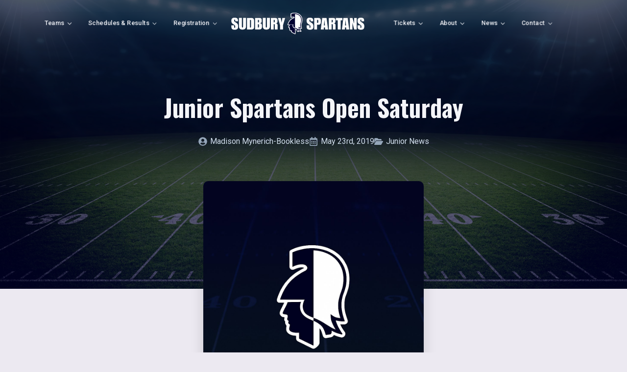

--- FILE ---
content_type: text/html; charset=UTF-8
request_url: https://sudburyspartans.com/junior-spartans-open-saturday/
body_size: 142889
content:
    <!doctype html>
    <html lang="en-US">

    <head>
        <meta charset="UTF-8">
        <meta name="viewport" content="width=device-width, initial-scale=1">
                    <link rel='stylesheet' href='https://sudburyspartans.com/wp-content/plugins/breakdance/plugin/themeless/normalize.min.css'>
                <title>Junior Spartans Open Saturday &#8211; Sudbury Spartans Football</title>
<meta name='robots' content='max-image-preview:large' />
<link rel="alternate" type="application/rss+xml" title="Sudbury Spartans Football &raquo; Junior Spartans Open Saturday Comments Feed" href="https://sudburyspartans.com/junior-spartans-open-saturday/feed/" />
<link rel="alternate" title="oEmbed (JSON)" type="application/json+oembed" href="https://sudburyspartans.com/wp-json/oembed/1.0/embed?url=https%3A%2F%2Fsudburyspartans.com%2Fjunior-spartans-open-saturday%2F" />
<link rel="alternate" title="oEmbed (XML)" type="text/xml+oembed" href="https://sudburyspartans.com/wp-json/oembed/1.0/embed?url=https%3A%2F%2Fsudburyspartans.com%2Fjunior-spartans-open-saturday%2F&#038;format=xml" />
<style id='wp-img-auto-sizes-contain-inline-css' type='text/css'>
img:is([sizes=auto i],[sizes^="auto," i]){contain-intrinsic-size:3000px 1500px}
/*# sourceURL=wp-img-auto-sizes-contain-inline-css */
</style>
<style id='wp-emoji-styles-inline-css' type='text/css'>

	img.wp-smiley, img.emoji {
		display: inline !important;
		border: none !important;
		box-shadow: none !important;
		height: 1em !important;
		width: 1em !important;
		margin: 0 0.07em !important;
		vertical-align: -0.1em !important;
		background: none !important;
		padding: 0 !important;
	}
/*# sourceURL=wp-emoji-styles-inline-css */
</style>
<style id='wp-block-library-inline-css' type='text/css'>
:root{--wp-block-synced-color:#7a00df;--wp-block-synced-color--rgb:122,0,223;--wp-bound-block-color:var(--wp-block-synced-color);--wp-editor-canvas-background:#ddd;--wp-admin-theme-color:#007cba;--wp-admin-theme-color--rgb:0,124,186;--wp-admin-theme-color-darker-10:#006ba1;--wp-admin-theme-color-darker-10--rgb:0,107,160.5;--wp-admin-theme-color-darker-20:#005a87;--wp-admin-theme-color-darker-20--rgb:0,90,135;--wp-admin-border-width-focus:2px}@media (min-resolution:192dpi){:root{--wp-admin-border-width-focus:1.5px}}.wp-element-button{cursor:pointer}:root .has-very-light-gray-background-color{background-color:#eee}:root .has-very-dark-gray-background-color{background-color:#313131}:root .has-very-light-gray-color{color:#eee}:root .has-very-dark-gray-color{color:#313131}:root .has-vivid-green-cyan-to-vivid-cyan-blue-gradient-background{background:linear-gradient(135deg,#00d084,#0693e3)}:root .has-purple-crush-gradient-background{background:linear-gradient(135deg,#34e2e4,#4721fb 50%,#ab1dfe)}:root .has-hazy-dawn-gradient-background{background:linear-gradient(135deg,#faaca8,#dad0ec)}:root .has-subdued-olive-gradient-background{background:linear-gradient(135deg,#fafae1,#67a671)}:root .has-atomic-cream-gradient-background{background:linear-gradient(135deg,#fdd79a,#004a59)}:root .has-nightshade-gradient-background{background:linear-gradient(135deg,#330968,#31cdcf)}:root .has-midnight-gradient-background{background:linear-gradient(135deg,#020381,#2874fc)}:root{--wp--preset--font-size--normal:16px;--wp--preset--font-size--huge:42px}.has-regular-font-size{font-size:1em}.has-larger-font-size{font-size:2.625em}.has-normal-font-size{font-size:var(--wp--preset--font-size--normal)}.has-huge-font-size{font-size:var(--wp--preset--font-size--huge)}.has-text-align-center{text-align:center}.has-text-align-left{text-align:left}.has-text-align-right{text-align:right}.has-fit-text{white-space:nowrap!important}#end-resizable-editor-section{display:none}.aligncenter{clear:both}.items-justified-left{justify-content:flex-start}.items-justified-center{justify-content:center}.items-justified-right{justify-content:flex-end}.items-justified-space-between{justify-content:space-between}.screen-reader-text{border:0;clip-path:inset(50%);height:1px;margin:-1px;overflow:hidden;padding:0;position:absolute;width:1px;word-wrap:normal!important}.screen-reader-text:focus{background-color:#ddd;clip-path:none;color:#444;display:block;font-size:1em;height:auto;left:5px;line-height:normal;padding:15px 23px 14px;text-decoration:none;top:5px;width:auto;z-index:100000}html :where(.has-border-color){border-style:solid}html :where([style*=border-top-color]){border-top-style:solid}html :where([style*=border-right-color]){border-right-style:solid}html :where([style*=border-bottom-color]){border-bottom-style:solid}html :where([style*=border-left-color]){border-left-style:solid}html :where([style*=border-width]){border-style:solid}html :where([style*=border-top-width]){border-top-style:solid}html :where([style*=border-right-width]){border-right-style:solid}html :where([style*=border-bottom-width]){border-bottom-style:solid}html :where([style*=border-left-width]){border-left-style:solid}html :where(img[class*=wp-image-]){height:auto;max-width:100%}:where(figure){margin:0 0 1em}html :where(.is-position-sticky){--wp-admin--admin-bar--position-offset:var(--wp-admin--admin-bar--height,0px)}@media screen and (max-width:600px){html :where(.is-position-sticky){--wp-admin--admin-bar--position-offset:0px}}
/*# sourceURL=/wp-includes/css/dist/block-library/common.min.css */
</style>
<style id='classic-theme-styles-inline-css' type='text/css'>
/*! This file is auto-generated */
.wp-block-button__link{color:#fff;background-color:#32373c;border-radius:9999px;box-shadow:none;text-decoration:none;padding:calc(.667em + 2px) calc(1.333em + 2px);font-size:1.125em}.wp-block-file__button{background:#32373c;color:#fff;text-decoration:none}
/*# sourceURL=/wp-includes/css/classic-themes.min.css */
</style>
<link rel='stylesheet' id='microthemer-css' href='https://sudburyspartans.com/wp-content/micro-themes/active-styles.css?mts=295&#038;ver=6.9' type='text/css' media='all' />
<link rel="https://api.w.org/" href="https://sudburyspartans.com/wp-json/" /><link rel="alternate" title="JSON" type="application/json" href="https://sudburyspartans.com/wp-json/wp/v2/posts/571" /><link rel="EditURI" type="application/rsd+xml" title="RSD" href="https://sudburyspartans.com/xmlrpc.php?rsd" />
<meta name="generator" content="WordPress 6.9" />
<link rel="canonical" href="https://sudburyspartans.com/junior-spartans-open-saturday/" />
<link rel='shortlink' href='https://sudburyspartans.com/?p=571' />
<link rel="icon" href="https://sudburyspartans.com/wp-content/uploads/2025/05/favicon-150x150.png" sizes="32x32" />
<link rel="icon" href="https://sudburyspartans.com/wp-content/uploads/2025/05/favicon-300x300.png" sizes="192x192" />
<link rel="apple-touch-icon" href="https://sudburyspartans.com/wp-content/uploads/2025/05/favicon-300x300.png" />
<meta name="msapplication-TileImage" content="https://sudburyspartans.com/wp-content/uploads/2025/05/favicon-300x300.png" />
<!-- [HEADER ASSETS] -->
<link rel="stylesheet" href="https://sudburyspartans.com/wp-content/plugins/breakdance/subplugins/breakdance-elements/dependencies-files/breakdance-fancy-background@1/fancy-background.css?bd_ver=2.6.0" />
<link rel="stylesheet" href="https://sudburyspartans.com/wp-content/plugins/breakdance/subplugins/breakdance-elements/dependencies-files/awesome-menu@1/awesome-menu.css?bd_ver=2.6.0" />
<link rel="stylesheet" href="https://sudburyspartans.com/wp-content/plugins/breakdance/subplugins/breakdance-elements/dependencies-files/custom-tabs@1/tabs.css?bd_ver=2.6.0" />
<link rel="stylesheet" href="https://sudburyspartans.com/wp-content/plugins/breakdance/subplugins/breakdance-elements/dependencies-files/breakdance-posts@1/posts.css?bd_ver=2.6.0" />
<link rel="stylesheet" href="https://fonts.googleapis.com/css2?family=Roboto:ital,wght@0,100;0,200;0,300;0,400;0,500;0,600;0,700;0,800;0,900;1,100;1,200;1,300;1,400;1,500;1,600;1,700;1,800;1,900&family=Oswald:ital,wght@0,100;0,200;0,300;0,400;0,500;0,600;0,700;0,800;0,900;1,100;1,200;1,300;1,400;1,500;1,600;1,700;1,800;1,900&display=swap" />

<link rel="stylesheet" href="https://sudburyspartans.com/wp-content/uploads/breakdance/css/post-24-defaults.css?v=6ee670749f7815a81257690cab0f194f" />

<link rel="stylesheet" href="https://sudburyspartans.com/wp-content/uploads/breakdance/css/post-23-defaults.css?v=08a94c335851c28d6c24823d254b6cd9" />

<link rel="stylesheet" href="https://sudburyspartans.com/wp-content/uploads/breakdance/css/post-2755-defaults.css?v=7853d16eea2fd9858c8c6d65b20bb982" />

<link rel="stylesheet" href="https://sudburyspartans.com/wp-content/uploads/breakdance/css/global-settings.css?v=c77314486d84e66e4dbbd938c7114e19" />

<link rel="stylesheet" href="https://sudburyspartans.com/wp-content/uploads/breakdance/css/presets.css?v=782e4a4b7cb54ccfccf3f0f27ef42861" />

<link rel="stylesheet" href="https://sudburyspartans.com/wp-content/uploads/breakdance/css/selectors.css?v=291c9df0364eb88d0682a4147bfd6b39" />

<link rel="stylesheet" href="https://sudburyspartans.com/wp-content/uploads/breakdance/css/post-24.css?v=0f11270696de08ef2a3583f99406b0ac" />

<link rel="stylesheet" href="https://sudburyspartans.com/wp-content/uploads/breakdance/css/post-23.css?v=1688c446f2e8f94d9546c4bad0e296d3" />

<link rel="stylesheet" href="https://sudburyspartans.com/wp-content/uploads/breakdance/css/post-2755.css?v=be522d78f04f1b67debbb0ad35c49db0" />
<!-- [/EOF HEADER ASSETS] -->
    </head>
    
    <body class="wp-singular post-template-default single single-post postid-571 single-format-standard wp-theme-breakdance-zero breakdance mtp-571 mtp-post-junior-spartans-open-saturday">
            <header id="main-header" class="bde-header-builder-23-124 bde-header-builder bde-header-builder--sticky-scroll-slide bde-header-builder--overlay">

<div class="bde-header-builder__container"><div class="bde-columns-23-119 bde-columns"><div class="bde-column-23-120 bde-column">
  
  
	



<div class="bde-menu-23-203 bde-menu">


      
        
    <nav class="breakdance-menu breakdance-menu--collapse    ">
    <button class="breakdance-menu-toggle breakdance-menu-toggle--squeeze" type="button" aria-label="Open Menu" aria-expanded="false" aria-controls="menu-203">
                  <span class="breakdance-menu-toggle-icon">
            <span class="breakdance-menu-toggle-lines"></span>
          </span>
            </button>
    
  <ul class="breakdance-menu-list" id="menu-203">
              
  
    <li class="bde-menu-dropdown-23-204 bde-menu-dropdown breakdance-menu-item">
<div class="breakdance-dropdown ">
    <div class="breakdance-dropdown-toggle">
            
              <button class="breakdance-menu-link" type="button" aria-expanded="false" aria-controls="dropdown-204" >
          Teams
        </button>
      
      <button class="breakdance-menu-link-arrow" type="button" aria-expanded="false" aria-controls="dropdown-204" aria-label="Teams Submenu"></button>
    </div>

    <div class="breakdance-dropdown-floater" aria-hidden="true" id="dropdown-204">
        <div class="breakdance-dropdown-body">
              <div class="breakdance-dropdown-section breakdance-dropdown-section--">
    <div class="breakdance-dropdown-columns">
              <div class="breakdance-dropdown-column breakdance-dropdown-column--collapsible">
                      <span class="breakdance-dropdown-column__title" role="heading" aria-level="3">Men</span>
          
          <ul class="breakdance-dropdown-links">
                                <li class="breakdance-dropdown-item">
            
            
            

    
    
    
    
    
    <a class="breakdance-link breakdance-dropdown-link" href="https://sudburyspartans.com/teams/#tab-bde-advanced-tabs-2630-103-1" target="_self" data-type="url"  >

      
      <span class="breakdance-dropdown-link__label">
                  <span class="breakdance-dropdown-link__text">U16 Roster</span>
        
              </span>
        </a>

  </li>

                                <li class="breakdance-dropdown-item">
            
            
            

    
    
    
    
    
    <a class="breakdance-link breakdance-dropdown-link" href="https://sudburyspartans.com/teams/#tab-bde-advanced-tabs-2630-103-2" target="_self" data-type="url"  >

      
      <span class="breakdance-dropdown-link__label">
                  <span class="breakdance-dropdown-link__text">U18 Roster</span>
        
              </span>
        </a>

  </li>

                                <li class="breakdance-dropdown-item">
            
            
            

    
    
    
    
    
    <a class="breakdance-link breakdance-dropdown-link" href="https://sudburyspartans.com/teams/#tab-bde-advanced-tabs-2630-103-3" target="_self" data-type="url"  >

      
      <span class="breakdance-dropdown-link__label">
                  <span class="breakdance-dropdown-link__text">Men's Roster</span>
        
              </span>
        </a>

  </li>

                      </ul>
        </div>
              <div class="breakdance-dropdown-column breakdance-dropdown-column--collapsible">
                      <span class="breakdance-dropdown-column__title" role="heading" aria-level="3">Women</span>
          
          <ul class="breakdance-dropdown-links">
                                <li class="breakdance-dropdown-item">
            
            
            

    
    
    
    
    
    <a class="breakdance-link breakdance-dropdown-link" href="https://sudburyspartans.com/teams/#tab-bde-advanced-tabs-2630-103-4" target="_self" data-type="url"  >

      
      <span class="breakdance-dropdown-link__label">
                  <span class="breakdance-dropdown-link__text">U16 Roster</span>
        
              </span>
        </a>

  </li>

                                <li class="breakdance-dropdown-item">
            
            
            

    
    
    
    
    
    <a class="breakdance-link breakdance-dropdown-link" href="https://sudburyspartans.com/teams/#tab-bde-advanced-tabs-2630-103-5" target="_self" data-type="url"  >

      
      <span class="breakdance-dropdown-link__label">
                  <span class="breakdance-dropdown-link__text">U19 Roster</span>
        
              </span>
        </a>

  </li>

                      </ul>
        </div>
          </div>
  </div>


                          <div class="breakdance-dropdown-section breakdance-dropdown-section--additional">
    <div class="breakdance-dropdown-columns">
              <div class="breakdance-dropdown-column breakdance-dropdown-column--collapsible">
                      <span class="breakdance-dropdown-column__title" role="heading" aria-level="3">Coaches</span>
          
          <ul class="breakdance-dropdown-links">
                                <li class="breakdance-dropdown-item">
            
            
            

    
    
    
    
    
    <a class="breakdance-link breakdance-dropdown-link" href="https://sudburyspartans.com/coaches/#tab-bde-advanced-tabs-2703-107-1" target="_self" data-type="url"  >

      
      <span class="breakdance-dropdown-link__label">
                  <span class="breakdance-dropdown-link__text">U16 & U18 Coaches</span>
        
              </span>
        </a>

  </li>

                                <li class="breakdance-dropdown-item">
            
            
            

    
    
    
    
    
    <a class="breakdance-link breakdance-dropdown-link" href="https://sudburyspartans.com/coaches/#tab-bde-advanced-tabs-2703-107-2" target="_self" data-type="url"  >

      
      <span class="breakdance-dropdown-link__label">
                  <span class="breakdance-dropdown-link__text">Men's Coaches</span>
        
              </span>
        </a>

  </li>

                      </ul>
        </div>
          </div>
  </div>

                  </div>
    </div>
</div>

</li><li class="bde-menu-dropdown-23-205 bde-menu-dropdown breakdance-menu-item">
<div class="breakdance-dropdown ">
    <div class="breakdance-dropdown-toggle">
            
              <button class="breakdance-menu-link" type="button" aria-expanded="false" aria-controls="dropdown-205" >
          Schedules & Results
        </button>
      
      <button class="breakdance-menu-link-arrow" type="button" aria-expanded="false" aria-controls="dropdown-205" aria-label="Schedules & Results Submenu"></button>
    </div>

    <div class="breakdance-dropdown-floater" aria-hidden="true" id="dropdown-205">
        <div class="breakdance-dropdown-body">
              <div class="breakdance-dropdown-section breakdance-dropdown-section--">
    <div class="breakdance-dropdown-columns">
              <div class="breakdance-dropdown-column breakdance-dropdown-column--collapsible">
                      <span class="breakdance-dropdown-column__title" role="heading" aria-level="3">Men</span>
          
          <ul class="breakdance-dropdown-links">
                                <li class="breakdance-dropdown-item">
            
            
            

    
    
    
    
    
    <a class="breakdance-link breakdance-dropdown-link" href="https://sudburyspartans.com/schedules-results/#tab-bde-advanced-tabs-2562-105-1" target="_self" data-type="url"  >

      
      <span class="breakdance-dropdown-link__label">
                  <span class="breakdance-dropdown-link__text">U16 Men</span>
        
              </span>
        </a>

  </li>

                                <li class="breakdance-dropdown-item">
            
            
            

    
    
    
    
    
    <a class="breakdance-link breakdance-dropdown-link" href="https://sudburyspartans.com/schedules-results/#tab-bde-advanced-tabs-2562-105-2" target="_self" data-type="url"  >

      
      <span class="breakdance-dropdown-link__label">
                  <span class="breakdance-dropdown-link__text">U18 Men</span>
        
              </span>
        </a>

  </li>

                                <li class="breakdance-dropdown-item">
            
            
            

    
    
    
    
    
    <a class="breakdance-link breakdance-dropdown-link" href="https://sudburyspartans.com/schedules-results/#tab-bde-advanced-tabs-2562-105-3" target="_self" data-type="url"  >

      
      <span class="breakdance-dropdown-link__label">
                  <span class="breakdance-dropdown-link__text">Men's</span>
        
              </span>
        </a>

  </li>

                      </ul>
        </div>
              <div class="breakdance-dropdown-column breakdance-dropdown-column--collapsible">
                      <span class="breakdance-dropdown-column__title" role="heading" aria-level="3">Women</span>
          
          <ul class="breakdance-dropdown-links">
                                <li class="breakdance-dropdown-item">
            
            
            

    
    
    
    
    
    <a class="breakdance-link breakdance-dropdown-link" href="https://sudburyspartans.com/schedules-results/#tab-bde-advanced-tabs-2562-105-4" target="_self" data-type="url"  >

      
      <span class="breakdance-dropdown-link__label">
                  <span class="breakdance-dropdown-link__text">U16 Women</span>
        
              </span>
        </a>

  </li>

                                <li class="breakdance-dropdown-item">
            
            
            

    
    
    
    
    
    <a class="breakdance-link breakdance-dropdown-link" href="https://sudburyspartans.com/schedules-results/#tab-bde-advanced-tabs-2562-105-5" target="_self" data-type="url"  >

      
      <span class="breakdance-dropdown-link__label">
                  <span class="breakdance-dropdown-link__text">U19 Women</span>
        
              </span>
        </a>

  </li>

                      </ul>
        </div>
          </div>
  </div>


                    </div>
    </div>
</div>

</li><li class="bde-menu-dropdown-23-206 bde-menu-dropdown breakdance-menu-item">
<div class="breakdance-dropdown ">
    <div class="breakdance-dropdown-toggle">
            
              <button class="breakdance-menu-link" type="button" aria-expanded="false" aria-controls="dropdown-206" >
          Registration
        </button>
      
      <button class="breakdance-menu-link-arrow" type="button" aria-expanded="false" aria-controls="dropdown-206" aria-label="Registration Submenu"></button>
    </div>

    <div class="breakdance-dropdown-floater" aria-hidden="true" id="dropdown-206">
        <div class="breakdance-dropdown-body">
              <div class="breakdance-dropdown-section breakdance-dropdown-section--">
    <div class="breakdance-dropdown-columns">
              <div class="breakdance-dropdown-column breakdance-dropdown-column--collapsible">
                      <span class="breakdance-dropdown-column__title" role="heading" aria-level="3">Men</span>
          
          <ul class="breakdance-dropdown-links">
                                <li class="breakdance-dropdown-item">
            
            
            

    
    
    
    
    
    <a class="breakdance-link breakdance-dropdown-link" href="https://sudburyspartans.com/registration/?league=U16M" target="_self" data-type="url"  >

      
      <span class="breakdance-dropdown-link__label">
                  <span class="breakdance-dropdown-link__text">U16 Men</span>
        
              </span>
        </a>

  </li>

                                <li class="breakdance-dropdown-item">
            
            
            

    
    
    
    
    
    <a class="breakdance-link breakdance-dropdown-link" href="https://sudburyspartans.com/registration/?league=U18M" target="_self" data-type="url"  >

      
      <span class="breakdance-dropdown-link__label">
                  <span class="breakdance-dropdown-link__text">U18 Men</span>
        
              </span>
        </a>

  </li>

                                <li class="breakdance-dropdown-item">
            
            
            

    
    
    
    
    
    <a class="breakdance-link breakdance-dropdown-link" href="https://sudburyspartans.com/registration/?league=Men" target="_self" data-type="url"  >

      
      <span class="breakdance-dropdown-link__label">
                  <span class="breakdance-dropdown-link__text">Men's</span>
        
              </span>
        </a>

  </li>

                      </ul>
        </div>
              <div class="breakdance-dropdown-column breakdance-dropdown-column--collapsible">
                      <span class="breakdance-dropdown-column__title" role="heading" aria-level="3">Women</span>
          
          <ul class="breakdance-dropdown-links">
                                <li class="breakdance-dropdown-item">
            
            
            

    
    
    
    
    
    <a class="breakdance-link breakdance-dropdown-link" href="https://sudburyspartans.com/registration/?league=U16W" target="_self" data-type="url"  >

      
      <span class="breakdance-dropdown-link__label">
                  <span class="breakdance-dropdown-link__text">U16 Women</span>
        
              </span>
        </a>

  </li>

                                <li class="breakdance-dropdown-item">
            
            
            

    
    
    
    
    
    <a class="breakdance-link breakdance-dropdown-link" href="https://sudburyspartans.com/registration/?league=U19W" target="_self" data-type="url"  >

      
      <span class="breakdance-dropdown-link__label">
                  <span class="breakdance-dropdown-link__text">U19 Women</span>
        
              </span>
        </a>

  </li>

                      </ul>
        </div>
          </div>
  </div>


                    </div>
    </div>
</div>

</li>
  </ul>
  </nav>


</div>
</div><div class="bde-column-23-121 bde-column">
  
  
	



<a class="bde-container-link-23-123 bde-container-link breakdance-link" href="https://sudburyspartans.com/" target="_self" data-type="url">
  
  
	



<img class="bde-image2-23-103 bde-image2" src="https://sudburyspartans.com/wp-content/uploads/2025/05/spartans-logo.svg" loading="lazy">

</a>
</div><div class="bde-column-23-122 bde-column">
  
  
	



<div class="bde-menu-23-113 bde-menu">


      
        
    <nav class="breakdance-menu breakdance-menu--collapse    ">
    <button class="breakdance-menu-toggle breakdance-menu-toggle--squeeze" type="button" aria-label="Open Menu" aria-expanded="false" aria-controls="menu-113">
                  <span class="breakdance-menu-toggle-icon">
            <span class="breakdance-menu-toggle-lines"></span>
          </span>
            </button>
    
  <ul class="breakdance-menu-list" id="menu-113">
              
  
    <li class="bde-menu-dropdown-23-312 bde-menu-dropdown breakdance-menu-item">
<div class="breakdance-dropdown ">
    <div class="breakdance-dropdown-toggle">
            
              <button class="breakdance-menu-link" type="button" aria-expanded="false" aria-controls="dropdown-312" >
          Tickets
        </button>
      
      <button class="breakdance-menu-link-arrow" type="button" aria-expanded="false" aria-controls="dropdown-312" aria-label="Tickets Submenu"></button>
    </div>

    <div class="breakdance-dropdown-floater" aria-hidden="true" id="dropdown-312">
        <div class="breakdance-dropdown-body">
              <div class="breakdance-dropdown-section breakdance-dropdown-section--">
    <div class="breakdance-dropdown-columns">
              <div class="breakdance-dropdown-column ">
          
          <ul class="breakdance-dropdown-links">
                                <li class="breakdance-dropdown-item">
            
            
            

    
    
    
    
    
    <a class="breakdance-link breakdance-dropdown-link" href="https://www.showpass.com/sudbury-spartans-2025/" target="_self" data-type="url"  >

      
      <span class="breakdance-dropdown-link__label">
                  <span class="breakdance-dropdown-link__text">Tickets</span>
        
              </span>
        </a>

  </li>

                                <li class="breakdance-dropdown-item">
            
            
            

    
    
    
    
    
    <a class="breakdance-link breakdance-dropdown-link" href="https://www.showpass.com/m/spartans-2025/" target="_self" data-type="url"  >

      
      <span class="breakdance-dropdown-link__label">
                  <span class="breakdance-dropdown-link__text">Memberships</span>
        
              </span>
        </a>

  </li>

                      </ul>
        </div>
          </div>
  </div>


                    </div>
    </div>
</div>

</li><li class="bde-menu-dropdown-23-197 bde-menu-dropdown breakdance-menu-item">
<div class="breakdance-dropdown ">
    <div class="breakdance-dropdown-toggle">
            
              <button class="breakdance-menu-link" type="button" aria-expanded="false" aria-controls="dropdown-197" >
          About
        </button>
      
      <button class="breakdance-menu-link-arrow" type="button" aria-expanded="false" aria-controls="dropdown-197" aria-label="About Submenu"></button>
    </div>

    <div class="breakdance-dropdown-floater" aria-hidden="true" id="dropdown-197">
        <div class="breakdance-dropdown-body">
              <div class="breakdance-dropdown-section breakdance-dropdown-section--">
    <div class="breakdance-dropdown-columns">
              <div class="breakdance-dropdown-column breakdance-dropdown-column--collapsible">
                      <span class="breakdance-dropdown-column__title" role="heading" aria-level="3">Team Info</span>
          
          <ul class="breakdance-dropdown-links">
                                <li class="breakdance-dropdown-item">
            
            
            

    
    
    
    
    
    <a class="breakdance-link breakdance-dropdown-link" href="https://sudburyspartans.com/our-history/" target="_self" data-type="url"  >

      
      <span class="breakdance-dropdown-link__label">
                  <span class="breakdance-dropdown-link__text">Our History</span>
        
              </span>
        </a>

  </li>

                                <li class="breakdance-dropdown-item">
            
            
            

    
    
    
    
    
    <a class="breakdance-link breakdance-dropdown-link" href="https://sudburyspartans.com/hall-of-fame/" target="_self" data-type="url"  >

      
      <span class="breakdance-dropdown-link__label">
                  <span class="breakdance-dropdown-link__text">Hall of Fame</span>
        
              </span>
        </a>

  </li>

                                <li class="breakdance-dropdown-item">
            
            
            

    
    
    
    
    
    <a class="breakdance-link breakdance-dropdown-link" href="https://greatersports.ca/collections/spartans" target="_blank" data-type="url"  >

      
      <span class="breakdance-dropdown-link__label">
                  <span class="breakdance-dropdown-link__text">Shop</span>
        
              </span>
        </a>

  </li>

                      </ul>
        </div>
              <div class="breakdance-dropdown-column breakdance-dropdown-column--collapsible">
                      <span class="breakdance-dropdown-column__title" role="heading" aria-level="3">People</span>
          
          <ul class="breakdance-dropdown-links">
                                <li class="breakdance-dropdown-item">
            
            
            

    
    
    
    
    
    <a class="breakdance-link breakdance-dropdown-link" href="https://sudburyspartans.com/swse/" target="_self" data-type="url"  >

      
      <span class="breakdance-dropdown-link__label">
                  <span class="breakdance-dropdown-link__text">SWSE</span>
        
              </span>
        </a>

  </li>

                                <li class="breakdance-dropdown-item">
            
            
            

    
    
    
    
    
    <a class="breakdance-link breakdance-dropdown-link" href="https://swse.ca/our-staff/" target="_blank" data-type="url"  >

      
      <span class="breakdance-dropdown-link__label">
                  <span class="breakdance-dropdown-link__text">Front Office</span>
        
              </span>
        </a>

  </li>

                      </ul>
        </div>
          </div>
  </div>


                    </div>
    </div>
</div>

</li><li class="bde-menu-custom-dropdown-23-158 bde-menu-custom-dropdown breakdance-menu-item">
<div class="breakdance-dropdown breakdance-dropdown--custom">
    <div class="breakdance-dropdown-toggle">
            
              <button class="breakdance-menu-link" type="button" aria-expanded="false" aria-controls="dropdown-158" >
          News
        </button>
      
      <button class="breakdance-menu-link-arrow" type="button" aria-expanded="false" aria-controls="dropdown-158" aria-label="News Submenu"></button>
    </div>

    <div class="breakdance-dropdown-floater" aria-hidden="true" id="dropdown-158">
        <div class="breakdance-dropdown-body">
            <div class="breakdance-dropdown-custom-content">
                <div class="bde-advanced-tabs-23-162 bde-advanced-tabs">


        
  
  
  <div class="bde-tabs__tabslist-container bde-tabs__tabslist-container--scrollable is-vertical js-tabs-container">
    <div class="bde-tabs__tabslist bde-tabs__tabslist--pills js-tablist" role="tablist" aria-label="Content tabs" aria-orientation="vertical" data-tabs-id="bde-advanced-tabs-23-162">
      
              <button role="tab" aria-selected="false" class="bde-tabs__tab js-tab" aria-controls="tab-panel-bde-advanced-tabs-23-162-1" id="tab-bde-advanced-tabs-23-162-1" data-value="1">
                    <span class="bde-tabs__tab-title">U16 Men</span>
        </button>
              <button role="tab" aria-selected="false" class="bde-tabs__tab js-tab" aria-controls="tab-panel-bde-advanced-tabs-23-162-2" id="tab-bde-advanced-tabs-23-162-2" data-value="2">
                    <span class="bde-tabs__tab-title">U18 Men</span>
        </button>
              <button role="tab" aria-selected="false" class="bde-tabs__tab js-tab" aria-controls="tab-panel-bde-advanced-tabs-23-162-3" id="tab-bde-advanced-tabs-23-162-3" data-value="3">
                    <span class="bde-tabs__tab-title">Men</span>
        </button>
              <button role="tab" aria-selected="false" class="bde-tabs__tab js-tab" aria-controls="tab-panel-bde-advanced-tabs-23-162-4" id="tab-bde-advanced-tabs-23-162-4" data-value="4">
                    <span class="bde-tabs__tab-title">U16 Women</span>
        </button>
              <button role="tab" aria-selected="false" class="bde-tabs__tab js-tab" aria-controls="tab-panel-bde-advanced-tabs-23-162-5" id="tab-bde-advanced-tabs-23-162-5" data-value="5">
                    <span class="bde-tabs__tab-title">U19 Women</span>
        </button>
              <button role="tab" aria-selected="false" class="bde-tabs__tab js-tab" aria-controls="tab-panel-bde-advanced-tabs-23-162-6" id="tab-bde-advanced-tabs-23-162-6" data-value="6">
                    <span class="bde-tabs__tab-title">SWSE</span>
        </button>
          </div>
  </div>

<div class="bde-tabs-content-container">
  <div class="bde-advanced-tabs-content-23-163 bde-advanced-tabs-content"><div tabindex="0" role="tabpanel" class="bde-tabs__panel js-panel" id="" aria-labelledby="">
  <div class="bde-tabs__panel-content">
    <div class="bde-post-list-23-174 bde-post-list"><div class="bde-loop bde-loop-list ee-posts ee-posts-list">    <article class="bde-loop-item ee-post">
        
        
        <div class="bde-loop-item__wrap ee-post-wrap">
            
                            <span class="ee-post-title">
                    <a class="bde-loop-item__title-link ee-post-title-link" href="https://sudburyspartans.com/spartans-u16-and-u18s-back-for-more-on-saturday/" >
                        Spartans U16 and U18s Back for More on Saturday                    </a>
                </span>
                            <div class="bde-loop-item__content ee-post-content">
                    (Greater Sudbury, ON) – The Sudbury Spartans U16 and U18 boys’ teams return for&hellip;                </div>
            
            
        </div>

    </article>

    <article class="bde-loop-item ee-post">
        
        
        <div class="bde-loop-item__wrap ee-post-wrap">
            
                            <span class="ee-post-title">
                    <a class="bde-loop-item__title-link ee-post-title-link" href="https://sudburyspartans.com/spartans-u16-and-u18-home-openers-saturday/" >
                        Spartans U16 and U18 Home Openers Saturday                    </a>
                </span>
                            <div class="bde-loop-item__content ee-post-content">
                    (Greater Sudbury, ON) – The Sudbury Spartans U16 and U18 boys’ teams are ready&hellip;                </div>
            
            
        </div>

    </article>

    <article class="bde-loop-item ee-post">
        
        
        <div class="bde-loop-item__wrap ee-post-wrap">
            
                            <span class="ee-post-title">
                    <a class="bde-loop-item__title-link ee-post-title-link" href="https://sudburyspartans.com/u16-spartans-host-quarterfinals-this-saturday/" >
                        U16 Spartans Host Quarterfinals this Saturday                    </a>
                </span>
                            <div class="bde-loop-item__content ee-post-content">
                    U16 Sudbury Spartans host the quarterfinal of the Dan Grossi Memorial B Cup. The&hellip;                </div>
            
            
        </div>

    </article>

</div></div><div class="bde-button-23-175 bde-button">
    
                        
                        
    
    
    
    
            
                    
            
            

    
    
    
    
    
    <a class="breakdance-link button-atom button-atom--text bde-button__button" href="https://sudburyspartans.com/spartan-news/#tab-bde-advanced-tabs-2772-106-2" target="_self" data-type="url"  >

    
        <span class="button-atom__text">View All Men’s U16 News</span>

        
                    
    <span class="button-atom__icon-wrapper">

        
            <svg class="un-arrow-icon" xmlns="http://www.w3.org/2000/svg" width="32" height="32" viewBox="0 0 32 32">
                <g fill="none" stroke-width="1.9" stroke-linejoin="round" stroke-miterlimit="10">
                    <circle class="un-arrow-icon_circle" cx="16" cy="16" r="15.12"></circle>
                    <path class="un-arrow-icon_arrow" d="M16.14 9.93L22.21 16l-6.07 6.07M8.23 16h13.98"></path>
                </g>
            </svg>

        
    </span>


        
                </a>

    


</div>
  </div>
</div>
</div><div class="bde-advanced-tabs-content-23-176 bde-advanced-tabs-content"><div tabindex="0" role="tabpanel" class="bde-tabs__panel js-panel" id="" aria-labelledby="">
  <div class="bde-tabs__panel-content">
    <div class="bde-post-list-23-177 bde-post-list"><div class="bde-loop bde-loop-list ee-posts ee-posts-list">    <article class="bde-loop-item ee-post">
        
        
        <div class="bde-loop-item__wrap ee-post-wrap">
            
                            <span class="ee-post-title">
                    <a class="bde-loop-item__title-link ee-post-title-link" href="https://sudburyspartans.com/spartans-u16-and-u18s-back-for-more-on-saturday/" >
                        Spartans U16 and U18s Back for More on Saturday                    </a>
                </span>
                            <div class="bde-loop-item__content ee-post-content">
                    (Greater Sudbury, ON) – The Sudbury Spartans U16 and U18 boys’ teams return for another Saturday of football at James&hellip;                </div>
            
            
        </div>

    </article>

    <article class="bde-loop-item ee-post">
        
        
        <div class="bde-loop-item__wrap ee-post-wrap">
            
                            <span class="ee-post-title">
                    <a class="bde-loop-item__title-link ee-post-title-link" href="https://sudburyspartans.com/spartans-u16-and-u18-home-openers-saturday/" >
                        Spartans U16 and U18 Home Openers Saturday                    </a>
                </span>
                            <div class="bde-loop-item__content ee-post-content">
                    (Greater Sudbury, ON) – The Sudbury Spartans U16 and U18 boys’ teams are ready to hit the gridiron for their&hellip;                </div>
            
            
        </div>

    </article>

    <article class="bde-loop-item ee-post">
        
        
        <div class="bde-loop-item__wrap ee-post-wrap">
            
                            <span class="ee-post-title">
                    <a class="bde-loop-item__title-link ee-post-title-link" href="https://sudburyspartans.com/sudbury-spartans-host-second-triple-header-this-saturday/" >
                        Sudbury Spartans Host Second Triple Header this Saturday                    </a>
                </span>
                            <div class="bde-loop-item__content ee-post-content">
                    (Greater Sudbury ON) – The Sudbury Spartans host a triple header this Saturday. The U16’s face North Bay, the U18’s&hellip;                </div>
            
            
        </div>

    </article>

</div></div><div class="bde-button-23-178 bde-button">
    
                        
                        
    
    
    
    
            
                    
            
            

    
    
    
    
    
    <a class="breakdance-link button-atom button-atom--text bde-button__button" href="https://sudburyspartans.com/spartan-news/#tab-bde-advanced-tabs-2772-106-3" target="_self" data-type="url"  >

    
        <span class="button-atom__text">View All Men’s U18 News</span>

        
                    
    <span class="button-atom__icon-wrapper">

        
            <svg class="un-arrow-icon" xmlns="http://www.w3.org/2000/svg" width="32" height="32" viewBox="0 0 32 32">
                <g fill="none" stroke-width="1.9" stroke-linejoin="round" stroke-miterlimit="10">
                    <circle class="un-arrow-icon_circle" cx="16" cy="16" r="15.12"></circle>
                    <path class="un-arrow-icon_arrow" d="M16.14 9.93L22.21 16l-6.07 6.07M8.23 16h13.98"></path>
                </g>
            </svg>

        
    </span>


        
                </a>

    


</div>
  </div>
</div>
</div><div class="bde-advanced-tabs-content-23-179 bde-advanced-tabs-content"><div tabindex="0" role="tabpanel" class="bde-tabs__panel js-panel" id="" aria-labelledby="">
  <div class="bde-tabs__panel-content">
    <div class="bde-post-list-23-180 bde-post-list"><div class="bde-loop bde-loop-list ee-posts ee-posts-list">    <article class="bde-loop-item ee-post">
        
        
        <div class="bde-loop-item__wrap ee-post-wrap">
            
                            <span class="ee-post-title">
                    <a class="bde-loop-item__title-link ee-post-title-link" href="https://sudburyspartans.com/sudbury-spartans-host-second-triple-header-this-saturday/" >
                        Sudbury Spartans Host Second Triple Header this Saturday                    </a>
                </span>
                            <div class="bde-loop-item__content ee-post-content">
                    (Greater Sudbury ON) – The Sudbury Spartans host a triple header this Saturday. The U16’s face North Bay, the U18’s&hellip;                </div>
            
            
        </div>

    </article>

    <article class="bde-loop-item ee-post">
        
        
        <div class="bde-loop-item__wrap ee-post-wrap">
            
                            <span class="ee-post-title">
                    <a class="bde-loop-item__title-link ee-post-title-link" href="https://sudburyspartans.com/sudbury-spartans-set-to-host-triple-header-this-saturday/" >
                        SUDBURY SPARTANS SET TO HOST TRIPLE HEADER THIS SATURDAY                    </a>
                </span>
                            <div class="bde-loop-item__content ee-post-content">
                    (Greater Sudbury ON) – The Sudbury Spartans host a triple header this Saturday. The U16 and U18 teams face the&hellip;                </div>
            
            
        </div>

    </article>

    <article class="bde-loop-item ee-post">
        
        
        <div class="bde-loop-item__wrap ee-post-wrap">
            
                            <span class="ee-post-title">
                    <a class="bde-loop-item__title-link ee-post-title-link" href="https://sudburyspartans.com/sudbury-spartans-set-to-kickoff-the-2024-season-in-the-ontario-power-5-football-league-on-june-8th/" >
                        SUDBURY SPARTANS SET TO KICKOFF THE 2024 SEASON IN THE ONTARIO POWER 5 FOOTBALL LEAGUE ON JUNE 8TH                    </a>
                </span>
                            <div class="bde-loop-item__content ee-post-content">
                    (Greater Sudbury, ON.) – The Sudbury Spartans Men’s division are pleased to announce the 2024 season schedule which is set&hellip;                </div>
            
            
        </div>

    </article>

</div></div><div class="bde-button-23-181 bde-button">
    
                        
                        
    
    
    
    
            
                    
            
            

    
    
    
    
    
    <a class="breakdance-link button-atom button-atom--text bde-button__button" href="https://sudburyspartans.com/spartan-news/#tab-bde-advanced-tabs-2772-106-4" target="_self" data-type="url"  >

    
        <span class="button-atom__text">View All Men’s News</span>

        
                    
    <span class="button-atom__icon-wrapper">

        
            <svg class="un-arrow-icon" xmlns="http://www.w3.org/2000/svg" width="32" height="32" viewBox="0 0 32 32">
                <g fill="none" stroke-width="1.9" stroke-linejoin="round" stroke-miterlimit="10">
                    <circle class="un-arrow-icon_circle" cx="16" cy="16" r="15.12"></circle>
                    <path class="un-arrow-icon_arrow" d="M16.14 9.93L22.21 16l-6.07 6.07M8.23 16h13.98"></path>
                </g>
            </svg>

        
    </span>


        
                </a>

    


</div>
  </div>
</div>
</div><div class="bde-advanced-tabs-content-23-182 bde-advanced-tabs-content"><div tabindex="0" role="tabpanel" class="bde-tabs__panel js-panel" id="" aria-labelledby="">
  <div class="bde-tabs__panel-content">
    <div class="bde-post-list-23-183 bde-post-list"><div class="bde-loop bde-loop-list ee-posts ee-posts-list">    <article class="bde-loop-item ee-post">
        
        
        <div class="bde-loop-item__wrap ee-post-wrap">
            
                            <span class="ee-post-title">
                    <a class="bde-loop-item__title-link ee-post-title-link" href="https://sudburyspartans.com/sudbury-spartans-launch-womens-tackle-football-teams/" >
                        Sudbury Spartans Launch Women’s Tackle Football Teams                    </a>
                </span>
                            <div class="bde-loop-item__content ee-post-content">
                    (Greater Sudbury, ON) – The Sudbury Spartans are proud to announce the official addition of two women’s tackle football teams&hellip;                </div>
            
            
        </div>

    </article>

</div></div><div class="bde-button-23-184 bde-button">
    
                        
                        
    
    
    
    
            
                    
            
            

    
    
    
    
    
    <a class="breakdance-link button-atom button-atom--text bde-button__button" href="https://sudburyspartans.com/spartan-news/#tab-bde-advanced-tabs-2772-106-5" target="_self" data-type="url"  >

    
        <span class="button-atom__text">View All Women’s U16 News</span>

        
                    
    <span class="button-atom__icon-wrapper">

        
            <svg class="un-arrow-icon" xmlns="http://www.w3.org/2000/svg" width="32" height="32" viewBox="0 0 32 32">
                <g fill="none" stroke-width="1.9" stroke-linejoin="round" stroke-miterlimit="10">
                    <circle class="un-arrow-icon_circle" cx="16" cy="16" r="15.12"></circle>
                    <path class="un-arrow-icon_arrow" d="M16.14 9.93L22.21 16l-6.07 6.07M8.23 16h13.98"></path>
                </g>
            </svg>

        
    </span>


        
                </a>

    


</div>
  </div>
</div>
</div><div class="bde-advanced-tabs-content-23-185 bde-advanced-tabs-content"><div tabindex="0" role="tabpanel" class="bde-tabs__panel js-panel" id="" aria-labelledby="">
  <div class="bde-tabs__panel-content">
    <div class="bde-post-list-23-186 bde-post-list"><div class="bde-loop bde-loop-list ee-posts ee-posts-list">    <article class="bde-loop-item ee-post">
        
        
        <div class="bde-loop-item__wrap ee-post-wrap">
            
                            <span class="ee-post-title">
                    <a class="bde-loop-item__title-link ee-post-title-link" href="https://sudburyspartans.com/sudbury-spartans-launch-womens-tackle-football-teams/" >
                        Sudbury Spartans Launch Women’s Tackle Football Teams                    </a>
                </span>
                            <div class="bde-loop-item__content ee-post-content">
                    (Greater Sudbury, ON) – The Sudbury Spartans are proud to announce the official addition of two women’s tackle football teams&hellip;                </div>
            
            
        </div>

    </article>

</div></div><div class="bde-button-23-187 bde-button">
    
                        
                        
    
    
    
    
            
                    
            
            

    
    
    
    
    
    <a class="breakdance-link button-atom button-atom--text bde-button__button" href="https://sudburyspartans.com/spartan-news/#tab-bde-advanced-tabs-2772-106-6" target="_self" data-type="url"  >

    
        <span class="button-atom__text">View Women’s U19 News</span>

        
                    
    <span class="button-atom__icon-wrapper">

        
            <svg class="un-arrow-icon" xmlns="http://www.w3.org/2000/svg" width="32" height="32" viewBox="0 0 32 32">
                <g fill="none" stroke-width="1.9" stroke-linejoin="round" stroke-miterlimit="10">
                    <circle class="un-arrow-icon_circle" cx="16" cy="16" r="15.12"></circle>
                    <path class="un-arrow-icon_arrow" d="M16.14 9.93L22.21 16l-6.07 6.07M8.23 16h13.98"></path>
                </g>
            </svg>

        
    </span>


        
                </a>

    


</div>
  </div>
</div>
</div><div class="bde-advanced-tabs-content-23-188 bde-advanced-tabs-content"><div tabindex="0" role="tabpanel" class="bde-tabs__panel js-panel" id="" aria-labelledby="">
  <div class="bde-tabs__panel-content">
    <div class="bde-post-list-23-189 bde-post-list"><div class="bde-loop bde-loop-list ee-posts ee-posts-list">    <article class="bde-loop-item ee-post">
        
        
        <div class="bde-loop-item__wrap ee-post-wrap">
            
                            <span class="ee-post-title">
                    <a class="bde-loop-item__title-link ee-post-title-link" href="https://sudburyspartans.com/swse-and-play-it-forward-announce-community-wide-online-50-50-raffle/" >
                        SWSE and Play it Forward Announce Community-Wide Online 50/50 Raffle                    </a>
                </span>
                            <div class="bde-loop-item__content ee-post-content">
                    Fan participation through 50/50 raffles at SWSE sporting events now includes an online 50/50 community-wide raffle through Play it Forward.                </div>
            
            
        </div>

    </article>

    <article class="bde-loop-item ee-post">
        
        
        <div class="bde-loop-item__wrap ee-post-wrap">
            
                            <span class="ee-post-title">
                    <a class="bde-loop-item__title-link ee-post-title-link" href="https://sudburyspartans.com/swse-launches-swse-play-it-forward-corporation/" >
                        SWSE Launches &#8220;SWSE Play it Forward Corporation&#8221;                    </a>
                </span>
                            <div class="bde-loop-item__content ee-post-content">
                    SWSE are very excited to announce they have launched a new not-for-profit charity called SWSE Play it Forward Corporation.                </div>
            
            
        </div>

    </article>

</div></div><div class="bde-button-23-190 bde-button">
    
                        
                        
    
    
    
    
            
                    
            
            

    
    
    
    
    
    <a class="breakdance-link button-atom button-atom--text bde-button__button" href="https://sudburyspartans.com/spartan-news/#tab-bde-advanced-tabs-2772-106-7" target="_self" data-type="url"  >

    
        <span class="button-atom__text">View All Spartans News</span>

        
                    
    <span class="button-atom__icon-wrapper">

        
            <svg class="un-arrow-icon" xmlns="http://www.w3.org/2000/svg" width="32" height="32" viewBox="0 0 32 32">
                <g fill="none" stroke-width="1.9" stroke-linejoin="round" stroke-miterlimit="10">
                    <circle class="un-arrow-icon_circle" cx="16" cy="16" r="15.12"></circle>
                    <path class="un-arrow-icon_arrow" d="M16.14 9.93L22.21 16l-6.07 6.07M8.23 16h13.98"></path>
                </g>
            </svg>

        
    </span>


        
                </a>

    


</div>
  </div>
</div>
</div><div class="bde-advanced-tabs-content-23-192 bde-advanced-tabs-content"><div tabindex="0" role="tabpanel" class="bde-tabs__panel js-panel" id="" aria-labelledby="">
  <div class="bde-tabs__panel-content">
    <h3 class="bde-heading-23-193 bde-heading">
Tab Content
</h3><div class="bde-text-23-194 bde-text">
This is a basic text element.
</div>
  </div>
</div>
</div>
</div>


</div>
            </div>
        </div>
    </div>
</div>

</li><li class="bde-menu-dropdown-23-338 bde-menu-dropdown breakdance-menu-item">
<div class="breakdance-dropdown ">
    <div class="breakdance-dropdown-toggle">
            
              <button class="breakdance-menu-link" type="button" aria-expanded="false" aria-controls="dropdown-338" >
          Contact
        </button>
      
      <button class="breakdance-menu-link-arrow" type="button" aria-expanded="false" aria-controls="dropdown-338" aria-label="Contact Submenu"></button>
    </div>

    <div class="breakdance-dropdown-floater" aria-hidden="true" id="dropdown-338">
        <div class="breakdance-dropdown-body">
              <div class="breakdance-dropdown-section breakdance-dropdown-section--">
    <div class="breakdance-dropdown-columns">
              <div class="breakdance-dropdown-column ">
          
          <ul class="breakdance-dropdown-links">
                                <li class="breakdance-dropdown-item">
            
            
            

    
    
    
    
    
    <a class="breakdance-link breakdance-dropdown-link" href="https://sudburyspartans.com/contact/" target="_self" data-type="url"  >

      
      <span class="breakdance-dropdown-link__label">
                  <span class="breakdance-dropdown-link__text">Contact Us</span>
        
              </span>
        </a>

  </li>

                                <li class="breakdance-dropdown-item">
            
            
            

    
    
    
    
    
    <a class="breakdance-link breakdance-dropdown-link" href="https://sudburyspartans.com/sponsorships/" target="_self" data-type="url"  >

      
      <span class="breakdance-dropdown-link__label">
                  <span class="breakdance-dropdown-link__text">Sponsorships</span>
        
              </span>
        </a>

  </li>

                                <li class="breakdance-dropdown-item">
            
            
            

    
    
    
    
    
    <a class="breakdance-link breakdance-dropdown-link" href="https://sudburyspartans.com/volunteers/" target="_self" data-type="url"  >

      
      <span class="breakdance-dropdown-link__label">
                  <span class="breakdance-dropdown-link__text">Volunteers</span>
        
              </span>
        </a>

  </li>

                      </ul>
        </div>
          </div>
  </div>


                    </div>
    </div>
</div>

</li>
  </ul>
  </nav>


</div>
</div></div></div>


</header><header class="bde-header-builder-23-125 bde-header-builder bde-header-builder--sticky-scroll-slide bde-header-builder--overlay">

<div class="bde-header-builder__container"><div class="bde-columns-23-126 bde-columns"><div class="bde-column-23-127 bde-column">
  
  
	



<div class="bde-menu-23-299 bde-menu">


      
        
    <nav class="breakdance-menu breakdance-menu--collapse    ">
    <button class="breakdance-menu-toggle breakdance-menu-toggle--squeeze" type="button" aria-label="Open Menu" aria-expanded="false" aria-controls="menu-299">
                  <span class="breakdance-menu-toggle-icon">
            <span class="breakdance-menu-toggle-lines"></span>
          </span>
            </button>
    
  <ul class="breakdance-menu-list" id="menu-299">
              
  
    <li class="bde-menu-dropdown-23-300 bde-menu-dropdown breakdance-menu-item">
<div class="breakdance-dropdown ">
    <div class="breakdance-dropdown-toggle">
            
              <button class="breakdance-menu-link" type="button" aria-expanded="false" aria-controls="dropdown-300" >
          Teams
        </button>
      
      <button class="breakdance-menu-link-arrow" type="button" aria-expanded="false" aria-controls="dropdown-300" aria-label="Teams Submenu"></button>
    </div>

    <div class="breakdance-dropdown-floater" aria-hidden="true" id="dropdown-300">
        <div class="breakdance-dropdown-body">
              <div class="breakdance-dropdown-section breakdance-dropdown-section--">
    <div class="breakdance-dropdown-columns">
              <div class="breakdance-dropdown-column breakdance-dropdown-column--collapsible">
                      <span class="breakdance-dropdown-column__title" role="heading" aria-level="3">Men</span>
          
          <ul class="breakdance-dropdown-links">
                                <li class="breakdance-dropdown-item">
            
            
            

    
    
    
    
    
    <a class="breakdance-link breakdance-dropdown-link" href="https://sudburyspartans.com/teams/#tab-bde-advanced-tabs-2630-103-1" target="_self" data-type="url"  >

      
      <span class="breakdance-dropdown-link__label">
                  <span class="breakdance-dropdown-link__text">U16 Roster</span>
        
              </span>
        </a>

  </li>

                                <li class="breakdance-dropdown-item">
            
            
            

    
    
    
    
    
    <a class="breakdance-link breakdance-dropdown-link" href="https://sudburyspartans.com/teams/#tab-bde-advanced-tabs-2630-103-2" target="_self" data-type="url"  >

      
      <span class="breakdance-dropdown-link__label">
                  <span class="breakdance-dropdown-link__text">U18 Roster</span>
        
              </span>
        </a>

  </li>

                                <li class="breakdance-dropdown-item">
            
            
            

    
    
    
    
    
    <a class="breakdance-link breakdance-dropdown-link" href="https://sudburyspartans.com/teams/#tab-bde-advanced-tabs-2630-103-3" target="_self" data-type="url"  >

      
      <span class="breakdance-dropdown-link__label">
                  <span class="breakdance-dropdown-link__text">Men's Roster</span>
        
              </span>
        </a>

  </li>

                      </ul>
        </div>
              <div class="breakdance-dropdown-column breakdance-dropdown-column--collapsible">
                      <span class="breakdance-dropdown-column__title" role="heading" aria-level="3">Women</span>
          
          <ul class="breakdance-dropdown-links">
                                <li class="breakdance-dropdown-item">
            
            
            

    
    
    
    
    
    <a class="breakdance-link breakdance-dropdown-link" href="https://sudburyspartans.com/teams/#tab-bde-advanced-tabs-2630-103-4" target="_self" data-type="url"  >

      
      <span class="breakdance-dropdown-link__label">
                  <span class="breakdance-dropdown-link__text">U16 Roster</span>
        
              </span>
        </a>

  </li>

                                <li class="breakdance-dropdown-item">
            
            
            

    
    
    
    
    
    <a class="breakdance-link breakdance-dropdown-link" href="https://sudburyspartans.com/teams/#tab-bde-advanced-tabs-2630-103-5" target="_self" data-type="url"  >

      
      <span class="breakdance-dropdown-link__label">
                  <span class="breakdance-dropdown-link__text">U19 Roster</span>
        
              </span>
        </a>

  </li>

                      </ul>
        </div>
          </div>
  </div>


                          <div class="breakdance-dropdown-section breakdance-dropdown-section--additional">
    <div class="breakdance-dropdown-columns">
              <div class="breakdance-dropdown-column breakdance-dropdown-column--collapsible">
                      <span class="breakdance-dropdown-column__title" role="heading" aria-level="3">Coaches</span>
          
          <ul class="breakdance-dropdown-links">
                                <li class="breakdance-dropdown-item">
            
            
            

    
    
    
    
    
    <a class="breakdance-link breakdance-dropdown-link" href="https://sudburyspartans.com/coaches/#tab-bde-advanced-tabs-2703-107-1" target="_self" data-type="url"  >

      
      <span class="breakdance-dropdown-link__label">
                  <span class="breakdance-dropdown-link__text">U16 & U18 Coaches</span>
        
              </span>
        </a>

  </li>

                                <li class="breakdance-dropdown-item">
            
            
            

    
    
    
    
    
    <a class="breakdance-link breakdance-dropdown-link" href="https://sudburyspartans.com/coaches/#tab-bde-advanced-tabs-2703-107-2" target="_self" data-type="url"  >

      
      <span class="breakdance-dropdown-link__label">
                  <span class="breakdance-dropdown-link__text">Men's Coaches</span>
        
              </span>
        </a>

  </li>

                      </ul>
        </div>
          </div>
  </div>

                  </div>
    </div>
</div>

</li><li class="bde-menu-dropdown-23-301 bde-menu-dropdown breakdance-menu-item">
<div class="breakdance-dropdown ">
    <div class="breakdance-dropdown-toggle">
            
              <button class="breakdance-menu-link" type="button" aria-expanded="false" aria-controls="dropdown-301" >
          Schedules & Results
        </button>
      
      <button class="breakdance-menu-link-arrow" type="button" aria-expanded="false" aria-controls="dropdown-301" aria-label="Schedules & Results Submenu"></button>
    </div>

    <div class="breakdance-dropdown-floater" aria-hidden="true" id="dropdown-301">
        <div class="breakdance-dropdown-body">
              <div class="breakdance-dropdown-section breakdance-dropdown-section--">
    <div class="breakdance-dropdown-columns">
              <div class="breakdance-dropdown-column breakdance-dropdown-column--collapsible">
                      <span class="breakdance-dropdown-column__title" role="heading" aria-level="3">Men</span>
          
          <ul class="breakdance-dropdown-links">
                                <li class="breakdance-dropdown-item">
            
            
            

    
    
    
    
    
    <a class="breakdance-link breakdance-dropdown-link" href="https://sudburyspartans.com/schedules-results/#tab-bde-advanced-tabs-2562-105-1" target="_self" data-type="url"  >

      
      <span class="breakdance-dropdown-link__label">
                  <span class="breakdance-dropdown-link__text">U16 Men</span>
        
              </span>
        </a>

  </li>

                                <li class="breakdance-dropdown-item">
            
            
            

    
    
    
    
    
    <a class="breakdance-link breakdance-dropdown-link" href="https://sudburyspartans.com/schedules-results/#tab-bde-advanced-tabs-2562-105-2" target="_self" data-type="url"  >

      
      <span class="breakdance-dropdown-link__label">
                  <span class="breakdance-dropdown-link__text">U18 Men</span>
        
              </span>
        </a>

  </li>

                                <li class="breakdance-dropdown-item">
            
            
            

    
    
    
    
    
    <a class="breakdance-link breakdance-dropdown-link" href="https://sudburyspartans.com/schedules-results/#tab-bde-advanced-tabs-2562-105-3" target="_self" data-type="url"  >

      
      <span class="breakdance-dropdown-link__label">
                  <span class="breakdance-dropdown-link__text">Men's</span>
        
              </span>
        </a>

  </li>

                      </ul>
        </div>
              <div class="breakdance-dropdown-column breakdance-dropdown-column--collapsible">
                      <span class="breakdance-dropdown-column__title" role="heading" aria-level="3">Women</span>
          
          <ul class="breakdance-dropdown-links">
                                <li class="breakdance-dropdown-item">
            
            
            

    
    
    
    
    
    <a class="breakdance-link breakdance-dropdown-link" href="https://sudburyspartans.com/schedules-results/#tab-bde-advanced-tabs-2562-105-4" target="_self" data-type="url"  >

      
      <span class="breakdance-dropdown-link__label">
                  <span class="breakdance-dropdown-link__text">U16 Women</span>
        
              </span>
        </a>

  </li>

                                <li class="breakdance-dropdown-item">
            
            
            

    
    
    
    
    
    <a class="breakdance-link breakdance-dropdown-link" href="https://sudburyspartans.com/schedules-results/#tab-bde-advanced-tabs-2562-105-5" target="_self" data-type="url"  >

      
      <span class="breakdance-dropdown-link__label">
                  <span class="breakdance-dropdown-link__text">U19 Women</span>
        
              </span>
        </a>

  </li>

                      </ul>
        </div>
          </div>
  </div>


                    </div>
    </div>
</div>

</li><li class="bde-menu-dropdown-23-302 bde-menu-dropdown breakdance-menu-item">
<div class="breakdance-dropdown ">
    <div class="breakdance-dropdown-toggle">
            
              <button class="breakdance-menu-link" type="button" aria-expanded="false" aria-controls="dropdown-302" >
          Registration
        </button>
      
      <button class="breakdance-menu-link-arrow" type="button" aria-expanded="false" aria-controls="dropdown-302" aria-label="Registration Submenu"></button>
    </div>

    <div class="breakdance-dropdown-floater" aria-hidden="true" id="dropdown-302">
        <div class="breakdance-dropdown-body">
              <div class="breakdance-dropdown-section breakdance-dropdown-section--">
    <div class="breakdance-dropdown-columns">
              <div class="breakdance-dropdown-column breakdance-dropdown-column--collapsible">
                      <span class="breakdance-dropdown-column__title" role="heading" aria-level="3">Men</span>
          
          <ul class="breakdance-dropdown-links">
                                <li class="breakdance-dropdown-item">
            
            
            

    
    
    
    
    
    <a class="breakdance-link breakdance-dropdown-link" href="https://sudburyspartans.com/registration/?league=U16M" target="_self" data-type="url"  >

      
      <span class="breakdance-dropdown-link__label">
                  <span class="breakdance-dropdown-link__text">U16 Men</span>
        
              </span>
        </a>

  </li>

                                <li class="breakdance-dropdown-item">
            
            
            

    
    
    
    
    
    <a class="breakdance-link breakdance-dropdown-link" href="https://sudburyspartans.com/registration/?league=U18M" target="_self" data-type="url"  >

      
      <span class="breakdance-dropdown-link__label">
                  <span class="breakdance-dropdown-link__text">U18 Men</span>
        
              </span>
        </a>

  </li>

                                <li class="breakdance-dropdown-item">
            
            
            

    
    
    
    
    
    <a class="breakdance-link breakdance-dropdown-link" href="https://sudburyspartans.com/registration/?league=Men" target="_self" data-type="url"  >

      
      <span class="breakdance-dropdown-link__label">
                  <span class="breakdance-dropdown-link__text">Men's</span>
        
              </span>
        </a>

  </li>

                      </ul>
        </div>
              <div class="breakdance-dropdown-column breakdance-dropdown-column--collapsible">
                      <span class="breakdance-dropdown-column__title" role="heading" aria-level="3">Women</span>
          
          <ul class="breakdance-dropdown-links">
                                <li class="breakdance-dropdown-item">
            
            
            

    
    
    
    
    
    <a class="breakdance-link breakdance-dropdown-link" href="https://sudburyspartans.com/registration/?league=U16W" target="_self" data-type="url"  >

      
      <span class="breakdance-dropdown-link__label">
                  <span class="breakdance-dropdown-link__text">U16 Women</span>
        
              </span>
        </a>

  </li>

                                <li class="breakdance-dropdown-item">
            
            
            

    
    
    
    
    
    <a class="breakdance-link breakdance-dropdown-link" href="https://sudburyspartans.com/registration/?league=U19W" target="_self" data-type="url"  >

      
      <span class="breakdance-dropdown-link__label">
                  <span class="breakdance-dropdown-link__text">U19 Women</span>
        
              </span>
        </a>

  </li>

                      </ul>
        </div>
          </div>
  </div>


                    </div>
    </div>
</div>

</li><li class="bde-menu-dropdown-23-311 bde-menu-dropdown breakdance-menu-item">
<div class="breakdance-dropdown ">
    <div class="breakdance-dropdown-toggle">
            
              <button class="breakdance-menu-link" type="button" aria-expanded="false" aria-controls="dropdown-311" >
          About
        </button>
      
      <button class="breakdance-menu-link-arrow" type="button" aria-expanded="false" aria-controls="dropdown-311" aria-label="About Submenu"></button>
    </div>

    <div class="breakdance-dropdown-floater" aria-hidden="true" id="dropdown-311">
        <div class="breakdance-dropdown-body">
              <div class="breakdance-dropdown-section breakdance-dropdown-section--">
    <div class="breakdance-dropdown-columns">
              <div class="breakdance-dropdown-column breakdance-dropdown-column--collapsible">
                      <span class="breakdance-dropdown-column__title" role="heading" aria-level="3">Team Info</span>
          
          <ul class="breakdance-dropdown-links">
                                <li class="breakdance-dropdown-item">
            
            
            

    
    
    
    
    
    <a class="breakdance-link breakdance-dropdown-link" href="https://sudburyspartans.com/our-history/" target="_self" data-type="url"  >

      
      <span class="breakdance-dropdown-link__label">
                  <span class="breakdance-dropdown-link__text">Our History</span>
        
              </span>
        </a>

  </li>

                                <li class="breakdance-dropdown-item">
            
            
            

    
    
    
    
    
    <a class="breakdance-link breakdance-dropdown-link" href="https://sudburyspartans.com/hall-of-fame/" target="_self" data-type="url"  >

      
      <span class="breakdance-dropdown-link__label">
                  <span class="breakdance-dropdown-link__text">Hall of Fame</span>
        
              </span>
        </a>

  </li>

                                <li class="breakdance-dropdown-item">
            
            
            

    
    
    
    
    
    <a class="breakdance-link breakdance-dropdown-link" href="https://greatersports.ca/collections/spartans" target="_blank" data-type="url"  >

              <span class="breakdance-dropdown-link__icon">
                      <svg aria-hidden="true" xmlns="http://www.w3.org/2000/svg" id="icon-new-tab" viewBox="0 0 32 32">
<path d="M6 2v24h24v-24h-24zM28 24h-20v-20h20v20zM4 28v-21l-2-2v25h25l-2-2h-21z"/>
<path d="M11 8l5 5-6 6 3 3 6-6 5 5v-13z"/>
</svg>
                  </span>
      
      <span class="breakdance-dropdown-link__label">
                  <span class="breakdance-dropdown-link__text">Shop</span>
        
              </span>
        </a>

  </li>

                      </ul>
        </div>
              <div class="breakdance-dropdown-column breakdance-dropdown-column--collapsible">
                      <span class="breakdance-dropdown-column__title" role="heading" aria-level="3">People</span>
          
          <ul class="breakdance-dropdown-links">
                                <li class="breakdance-dropdown-item">
            
            
            

    
    
    
    
    
    <a class="breakdance-link breakdance-dropdown-link" href="https://sudburyspartans.com/swse/" target="_self" data-type="url"  >

      
      <span class="breakdance-dropdown-link__label">
                  <span class="breakdance-dropdown-link__text">SWSE</span>
        
              </span>
        </a>

  </li>

                                <li class="breakdance-dropdown-item">
            
            
            

    
    
    
    
    
    <a class="breakdance-link breakdance-dropdown-link" href="https://swse.ca/our-staff/" target="_blank" data-type="url"  >

              <span class="breakdance-dropdown-link__icon">
                      <svg aria-hidden="true" xmlns="http://www.w3.org/2000/svg" id="icon-new-tab" viewBox="0 0 32 32">
<path d="M6 2v24h24v-24h-24zM28 24h-20v-20h20v20zM4 28v-21l-2-2v25h25l-2-2h-21z"/>
<path d="M11 8l5 5-6 6 3 3 6-6 5 5v-13z"/>
</svg>
                  </span>
      
      <span class="breakdance-dropdown-link__label">
                  <span class="breakdance-dropdown-link__text">Front Office</span>
        
              </span>
        </a>

  </li>

                      </ul>
        </div>
          </div>
  </div>


                    </div>
    </div>
</div>

</li><li class="bde-menu-dropdown-23-313 bde-menu-dropdown breakdance-menu-item">
<div class="breakdance-dropdown ">
    <div class="breakdance-dropdown-toggle">
            
              <button class="breakdance-menu-link" type="button" aria-expanded="false" aria-controls="dropdown-313" >
          Tickets
        </button>
      
      <button class="breakdance-menu-link-arrow" type="button" aria-expanded="false" aria-controls="dropdown-313" aria-label="Tickets Submenu"></button>
    </div>

    <div class="breakdance-dropdown-floater" aria-hidden="true" id="dropdown-313">
        <div class="breakdance-dropdown-body">
              <div class="breakdance-dropdown-section breakdance-dropdown-section--">
    <div class="breakdance-dropdown-columns">
              <div class="breakdance-dropdown-column ">
          
          <ul class="breakdance-dropdown-links">
                                <li class="breakdance-dropdown-item">
            
            
            

    
    
    
    
    
    <a class="breakdance-link breakdance-dropdown-link" href="https://www.showpass.com/sudbury-spartans-2025/" target="_self" data-type="url"  >

      
      <span class="breakdance-dropdown-link__label">
                  <span class="breakdance-dropdown-link__text">Tickets</span>
        
              </span>
        </a>

  </li>

                                <li class="breakdance-dropdown-item">
            
            
            

    
    
    
    
    
    <a class="breakdance-link breakdance-dropdown-link" href="https://www.showpass.com/m/spartans-2025/" target="_self" data-type="url"  >

      
      <span class="breakdance-dropdown-link__label">
                  <span class="breakdance-dropdown-link__text">Memberships</span>
        
              </span>
        </a>

  </li>

                      </ul>
        </div>
          </div>
  </div>


                    </div>
    </div>
</div>

</li><li class="breakdance-menu-item-23-298 breakdance-menu-item">
        
            
            

    
    
    
    
    
    <a class="breakdance-link breakdance-menu-link" href="https://sudburyspartans.com/spartan-news/" target="_self" data-type="url"  >
  Spartan News
    </a>

</li><li class="bde-menu-dropdown-23-339 bde-menu-dropdown breakdance-menu-item">
<div class="breakdance-dropdown ">
    <div class="breakdance-dropdown-toggle">
            
              <button class="breakdance-menu-link" type="button" aria-expanded="false" aria-controls="dropdown-339" >
          Contact
        </button>
      
      <button class="breakdance-menu-link-arrow" type="button" aria-expanded="false" aria-controls="dropdown-339" aria-label="Contact Submenu"></button>
    </div>

    <div class="breakdance-dropdown-floater" aria-hidden="true" id="dropdown-339">
        <div class="breakdance-dropdown-body">
              <div class="breakdance-dropdown-section breakdance-dropdown-section--">
    <div class="breakdance-dropdown-columns">
              <div class="breakdance-dropdown-column ">
          
          <ul class="breakdance-dropdown-links">
                                <li class="breakdance-dropdown-item">
            
            
            

    
    
    
    
    
    <a class="breakdance-link breakdance-dropdown-link" href="https://sudburyspartans.com/contact/" target="_self" data-type="url"  >

      
      <span class="breakdance-dropdown-link__label">
                  <span class="breakdance-dropdown-link__text">Contact Us</span>
        
              </span>
        </a>

  </li>

                                <li class="breakdance-dropdown-item">
            
            
            

    
    
    
    
    
    <a class="breakdance-link breakdance-dropdown-link" href="https://sudburyspartans.com/sponsorships/" target="_self" data-type="url"  >

      
      <span class="breakdance-dropdown-link__label">
                  <span class="breakdance-dropdown-link__text">Sponsorships</span>
        
              </span>
        </a>

  </li>

                                <li class="breakdance-dropdown-item">
            
            
            

    
    
    
    
    
    <a class="breakdance-link breakdance-dropdown-link" href="https://sudburyspartans.com/volunteers/" target="_self" data-type="url"  >

      
      <span class="breakdance-dropdown-link__label">
                  <span class="breakdance-dropdown-link__text">Volunteers</span>
        
              </span>
        </a>

  </li>

                      </ul>
        </div>
          </div>
  </div>


                    </div>
    </div>
</div>

</li>
  </ul>
  </nav>


</div>
</div><div class="bde-column-23-132 bde-column">
  
  
	



<a class="bde-container-link-23-133 bde-container-link breakdance-link" href="https://sudburyspartans.com/" target="_self" data-type="url">
  
  
	



<img class="bde-image2-23-134 bde-image2" src="https://sudburyspartans.com/wp-content/uploads/2025/05/spartans-logo.svg" loading="lazy">

</a>
</div><div class="bde-column-23-135 bde-column">
  
  
	



<div class="bde-button-23-266 bde-button">
    
                        
                        
    
    
    
    
            
                    
            
            

    
    
    
    
    
    <a class="breakdance-link button-atom button-atom--secondary bde-button__button" href="https://www.showpass.com/sudbury-spartans-2025/" target="_self" data-type="url"  >

    
        <span class="button-atom__text">Tickets</span>

        
        
                </a>

    


</div>
</div></div></div>


</header><header class="bde-header-builder-23-142 bde-header-builder bde-header-builder--sticky-scroll-slide bde-header-builder--overlay">

<div class="bde-header-builder__container"><div class="bde-columns-23-143 bde-columns"><div class="bde-column-23-144 bde-column">
  
  
	



<div class="bde-menu-23-303 bde-menu">


      
        
    <nav class="breakdance-menu breakdance-menu--collapse    ">
    <button class="breakdance-menu-toggle breakdance-menu-toggle--squeeze" type="button" aria-label="Open Menu" aria-expanded="false" aria-controls="menu-303">
                  <span class="breakdance-menu-toggle-icon">
            <span class="breakdance-menu-toggle-lines"></span>
          </span>
            </button>
    
  <ul class="breakdance-menu-list" id="menu-303">
              
  
    <li class="bde-menu-dropdown-23-304 bde-menu-dropdown breakdance-menu-item">
<div class="breakdance-dropdown ">
    <div class="breakdance-dropdown-toggle">
            
              <button class="breakdance-menu-link" type="button" aria-expanded="false" aria-controls="dropdown-304" >
          Teams
        </button>
      
      <button class="breakdance-menu-link-arrow" type="button" aria-expanded="false" aria-controls="dropdown-304" aria-label="Teams Submenu"></button>
    </div>

    <div class="breakdance-dropdown-floater" aria-hidden="true" id="dropdown-304">
        <div class="breakdance-dropdown-body">
              <div class="breakdance-dropdown-section breakdance-dropdown-section--">
    <div class="breakdance-dropdown-columns">
              <div class="breakdance-dropdown-column breakdance-dropdown-column--collapsible">
                      <span class="breakdance-dropdown-column__title" role="heading" aria-level="3">Men</span>
          
          <ul class="breakdance-dropdown-links">
                                <li class="breakdance-dropdown-item">
            
            
            

    
    
    
    
    
    <a class="breakdance-link breakdance-dropdown-link" href="https://sudburyspartans.com/teams/#tab-bde-advanced-tabs-2630-103-1" target="_self" data-type="url"  >

      
      <span class="breakdance-dropdown-link__label">
                  <span class="breakdance-dropdown-link__text">U16 Roster</span>
        
              </span>
        </a>

  </li>

                                <li class="breakdance-dropdown-item">
            
            
            

    
    
    
    
    
    <a class="breakdance-link breakdance-dropdown-link" href="https://sudburyspartans.com/teams/#tab-bde-advanced-tabs-2630-103-2" target="_self" data-type="url"  >

      
      <span class="breakdance-dropdown-link__label">
                  <span class="breakdance-dropdown-link__text">U18 Roster</span>
        
              </span>
        </a>

  </li>

                                <li class="breakdance-dropdown-item">
            
            
            

    
    
    
    
    
    <a class="breakdance-link breakdance-dropdown-link" href="https://sudburyspartans.com/teams/#tab-bde-advanced-tabs-2630-103-3" target="_self" data-type="url"  >

      
      <span class="breakdance-dropdown-link__label">
                  <span class="breakdance-dropdown-link__text">Men's Roster</span>
        
              </span>
        </a>

  </li>

                      </ul>
        </div>
              <div class="breakdance-dropdown-column breakdance-dropdown-column--collapsible">
                      <span class="breakdance-dropdown-column__title" role="heading" aria-level="3">Women</span>
          
          <ul class="breakdance-dropdown-links">
                                <li class="breakdance-dropdown-item">
            
            
            

    
    
    
    
    
    <a class="breakdance-link breakdance-dropdown-link" href="https://sudburyspartans.com/teams/#tab-bde-advanced-tabs-2630-103-4" target="_self" data-type="url"  >

      
      <span class="breakdance-dropdown-link__label">
                  <span class="breakdance-dropdown-link__text">U16 Roster</span>
        
              </span>
        </a>

  </li>

                                <li class="breakdance-dropdown-item">
            
            
            

    
    
    
    
    
    <a class="breakdance-link breakdance-dropdown-link" href="https://sudburyspartans.com/teams/#tab-bde-advanced-tabs-2630-103-5" target="_self" data-type="url"  >

      
      <span class="breakdance-dropdown-link__label">
                  <span class="breakdance-dropdown-link__text">U19 Roster</span>
        
              </span>
        </a>

  </li>

                      </ul>
        </div>
          </div>
  </div>


                          <div class="breakdance-dropdown-section breakdance-dropdown-section--additional">
    <div class="breakdance-dropdown-columns">
              <div class="breakdance-dropdown-column breakdance-dropdown-column--collapsible">
                      <span class="breakdance-dropdown-column__title" role="heading" aria-level="3">Coaches</span>
          
          <ul class="breakdance-dropdown-links">
                                <li class="breakdance-dropdown-item">
            
            
            

    
    
    
    
    
    <a class="breakdance-link breakdance-dropdown-link" href="https://sudburyspartans.com/coaches/#tab-bde-advanced-tabs-2703-107-1" target="_self" data-type="url"  >

      
      <span class="breakdance-dropdown-link__label">
                  <span class="breakdance-dropdown-link__text">U16 & U18 Coaches</span>
        
              </span>
        </a>

  </li>

                                <li class="breakdance-dropdown-item">
            
            
            

    
    
    
    
    
    <a class="breakdance-link breakdance-dropdown-link" href="https://sudburyspartans.com/coaches/#tab-bde-advanced-tabs-2703-107-2" target="_self" data-type="url"  >

      
      <span class="breakdance-dropdown-link__label">
                  <span class="breakdance-dropdown-link__text">Men's Coaches</span>
        
              </span>
        </a>

  </li>

                      </ul>
        </div>
          </div>
  </div>

                  </div>
    </div>
</div>

</li><li class="bde-menu-dropdown-23-305 bde-menu-dropdown breakdance-menu-item">
<div class="breakdance-dropdown ">
    <div class="breakdance-dropdown-toggle">
            
              <button class="breakdance-menu-link" type="button" aria-expanded="false" aria-controls="dropdown-305" >
          Schedules & Results
        </button>
      
      <button class="breakdance-menu-link-arrow" type="button" aria-expanded="false" aria-controls="dropdown-305" aria-label="Schedules & Results Submenu"></button>
    </div>

    <div class="breakdance-dropdown-floater" aria-hidden="true" id="dropdown-305">
        <div class="breakdance-dropdown-body">
              <div class="breakdance-dropdown-section breakdance-dropdown-section--">
    <div class="breakdance-dropdown-columns">
              <div class="breakdance-dropdown-column breakdance-dropdown-column--collapsible">
                      <span class="breakdance-dropdown-column__title" role="heading" aria-level="3">Men</span>
          
          <ul class="breakdance-dropdown-links">
                                <li class="breakdance-dropdown-item">
            
            
            

    
    
    
    
    
    <a class="breakdance-link breakdance-dropdown-link" href="https://sudburyspartans.com/schedules-results/#tab-bde-advanced-tabs-2562-105-1" target="_self" data-type="url"  >

      
      <span class="breakdance-dropdown-link__label">
                  <span class="breakdance-dropdown-link__text">U16 Men</span>
        
              </span>
        </a>

  </li>

                                <li class="breakdance-dropdown-item">
            
            
            

    
    
    
    
    
    <a class="breakdance-link breakdance-dropdown-link" href="https://sudburyspartans.com/schedules-results/#tab-bde-advanced-tabs-2562-105-2" target="_self" data-type="url"  >

      
      <span class="breakdance-dropdown-link__label">
                  <span class="breakdance-dropdown-link__text">U18 Men</span>
        
              </span>
        </a>

  </li>

                                <li class="breakdance-dropdown-item">
            
            
            

    
    
    
    
    
    <a class="breakdance-link breakdance-dropdown-link" href="https://sudburyspartans.com/schedules-results/#tab-bde-advanced-tabs-2562-105-3" target="_self" data-type="url"  >

      
      <span class="breakdance-dropdown-link__label">
                  <span class="breakdance-dropdown-link__text">Men's</span>
        
              </span>
        </a>

  </li>

                      </ul>
        </div>
              <div class="breakdance-dropdown-column breakdance-dropdown-column--collapsible">
                      <span class="breakdance-dropdown-column__title" role="heading" aria-level="3">Women</span>
          
          <ul class="breakdance-dropdown-links">
                                <li class="breakdance-dropdown-item">
            
            
            

    
    
    
    
    
    <a class="breakdance-link breakdance-dropdown-link" href="https://sudburyspartans.com/schedules-results/#tab-bde-advanced-tabs-2562-105-4" target="_self" data-type="url"  >

      
      <span class="breakdance-dropdown-link__label">
                  <span class="breakdance-dropdown-link__text">U16 Women</span>
        
              </span>
        </a>

  </li>

                                <li class="breakdance-dropdown-item">
            
            
            

    
    
    
    
    
    <a class="breakdance-link breakdance-dropdown-link" href="https://sudburyspartans.com/schedules-results/#tab-bde-advanced-tabs-2562-105-5" target="_self" data-type="url"  >

      
      <span class="breakdance-dropdown-link__label">
                  <span class="breakdance-dropdown-link__text">U19 Women</span>
        
              </span>
        </a>

  </li>

                      </ul>
        </div>
          </div>
  </div>


                    </div>
    </div>
</div>

</li><li class="bde-menu-dropdown-23-306 bde-menu-dropdown breakdance-menu-item">
<div class="breakdance-dropdown ">
    <div class="breakdance-dropdown-toggle">
            
              <button class="breakdance-menu-link" type="button" aria-expanded="false" aria-controls="dropdown-306" >
          Registration
        </button>
      
      <button class="breakdance-menu-link-arrow" type="button" aria-expanded="false" aria-controls="dropdown-306" aria-label="Registration Submenu"></button>
    </div>

    <div class="breakdance-dropdown-floater" aria-hidden="true" id="dropdown-306">
        <div class="breakdance-dropdown-body">
              <div class="breakdance-dropdown-section breakdance-dropdown-section--">
    <div class="breakdance-dropdown-columns">
              <div class="breakdance-dropdown-column breakdance-dropdown-column--collapsible">
                      <span class="breakdance-dropdown-column__title" role="heading" aria-level="3">Men</span>
          
          <ul class="breakdance-dropdown-links">
                                <li class="breakdance-dropdown-item">
            
            
            

    
    
    
    
    
    <a class="breakdance-link breakdance-dropdown-link" href="https://sudburyspartans.com/registration/?league=U16M" target="_self" data-type="url"  >

      
      <span class="breakdance-dropdown-link__label">
                  <span class="breakdance-dropdown-link__text">U16 Men</span>
        
              </span>
        </a>

  </li>

                                <li class="breakdance-dropdown-item">
            
            
            

    
    
    
    
    
    <a class="breakdance-link breakdance-dropdown-link" href="https://sudburyspartans.com/registration/?league=U18M" target="_self" data-type="url"  >

      
      <span class="breakdance-dropdown-link__label">
                  <span class="breakdance-dropdown-link__text">U18 Men</span>
        
              </span>
        </a>

  </li>

                                <li class="breakdance-dropdown-item">
            
            
            

    
    
    
    
    
    <a class="breakdance-link breakdance-dropdown-link" href="https://sudburyspartans.com/registration/?league=Men" target="_self" data-type="url"  >

      
      <span class="breakdance-dropdown-link__label">
                  <span class="breakdance-dropdown-link__text">Men's</span>
        
              </span>
        </a>

  </li>

                      </ul>
        </div>
              <div class="breakdance-dropdown-column breakdance-dropdown-column--collapsible">
                      <span class="breakdance-dropdown-column__title" role="heading" aria-level="3">Women</span>
          
          <ul class="breakdance-dropdown-links">
                                <li class="breakdance-dropdown-item">
            
            
            

    
    
    
    
    
    <a class="breakdance-link breakdance-dropdown-link" href="https://sudburyspartans.com/registration/?league=U16W" target="_self" data-type="url"  >

      
      <span class="breakdance-dropdown-link__label">
                  <span class="breakdance-dropdown-link__text">U16 Women</span>
        
              </span>
        </a>

  </li>

                                <li class="breakdance-dropdown-item">
            
            
            

    
    
    
    
    
    <a class="breakdance-link breakdance-dropdown-link" href="https://sudburyspartans.com/registration/?league=U19W" target="_self" data-type="url"  >

      
      <span class="breakdance-dropdown-link__label">
                  <span class="breakdance-dropdown-link__text">U19 Women</span>
        
              </span>
        </a>

  </li>

                      </ul>
        </div>
          </div>
  </div>


                    </div>
    </div>
</div>

</li><li class="bde-menu-dropdown-23-310 bde-menu-dropdown breakdance-menu-item">
<div class="breakdance-dropdown ">
    <div class="breakdance-dropdown-toggle">
            
              <button class="breakdance-menu-link" type="button" aria-expanded="false" aria-controls="dropdown-310" >
          About
        </button>
      
      <button class="breakdance-menu-link-arrow" type="button" aria-expanded="false" aria-controls="dropdown-310" aria-label="About Submenu"></button>
    </div>

    <div class="breakdance-dropdown-floater" aria-hidden="true" id="dropdown-310">
        <div class="breakdance-dropdown-body">
              <div class="breakdance-dropdown-section breakdance-dropdown-section--">
    <div class="breakdance-dropdown-columns">
              <div class="breakdance-dropdown-column breakdance-dropdown-column--collapsible">
                      <span class="breakdance-dropdown-column__title" role="heading" aria-level="3">Team Info</span>
          
          <ul class="breakdance-dropdown-links">
                                <li class="breakdance-dropdown-item">
            
            
            

    
    
    
    
    
    <a class="breakdance-link breakdance-dropdown-link" href="https://sudburyspartans.com/our-history/" target="_self" data-type="url"  >

      
      <span class="breakdance-dropdown-link__label">
                  <span class="breakdance-dropdown-link__text">Our History</span>
        
              </span>
        </a>

  </li>

                                <li class="breakdance-dropdown-item">
            
            
            

    
    
    
    
    
    <a class="breakdance-link breakdance-dropdown-link" href="https://sudburyspartans.com/hall-of-fame/" target="_self" data-type="url"  >

      
      <span class="breakdance-dropdown-link__label">
                  <span class="breakdance-dropdown-link__text">Hall of Fame</span>
        
              </span>
        </a>

  </li>

                                <li class="breakdance-dropdown-item">
            
            
            

    
    
    
    
    
    <a class="breakdance-link breakdance-dropdown-link" href="https://greatersports.ca/collections/spartans" target="_blank" data-type="url"  >

              <span class="breakdance-dropdown-link__icon">
                      <svg aria-hidden="true" xmlns="http://www.w3.org/2000/svg" id="icon-new-tab" viewBox="0 0 32 32">
<path d="M6 2v24h24v-24h-24zM28 24h-20v-20h20v20zM4 28v-21l-2-2v25h25l-2-2h-21z"/>
<path d="M11 8l5 5-6 6 3 3 6-6 5 5v-13z"/>
</svg>
                  </span>
      
      <span class="breakdance-dropdown-link__label">
                  <span class="breakdance-dropdown-link__text">Shop</span>
        
              </span>
        </a>

  </li>

                      </ul>
        </div>
              <div class="breakdance-dropdown-column breakdance-dropdown-column--collapsible">
                      <span class="breakdance-dropdown-column__title" role="heading" aria-level="3">People</span>
          
          <ul class="breakdance-dropdown-links">
                                <li class="breakdance-dropdown-item">
            
            
            

    
    
    
    
    
    <a class="breakdance-link breakdance-dropdown-link" href="https://sudburyspartans.com/swse/" target="_self" data-type="url"  >

      
      <span class="breakdance-dropdown-link__label">
                  <span class="breakdance-dropdown-link__text">SWSE</span>
        
              </span>
        </a>

  </li>

                                <li class="breakdance-dropdown-item">
            
            
            

    
    
    
    
    
    <a class="breakdance-link breakdance-dropdown-link" href="https://swse.ca/our-staff/" target="_blank" data-type="url"  >

              <span class="breakdance-dropdown-link__icon">
                      <svg aria-hidden="true" xmlns="http://www.w3.org/2000/svg" id="icon-new-tab" viewBox="0 0 32 32">
<path d="M6 2v24h24v-24h-24zM28 24h-20v-20h20v20zM4 28v-21l-2-2v25h25l-2-2h-21z"/>
<path d="M11 8l5 5-6 6 3 3 6-6 5 5v-13z"/>
</svg>
                  </span>
      
      <span class="breakdance-dropdown-link__label">
                  <span class="breakdance-dropdown-link__text">Front Office</span>
        
              </span>
        </a>

  </li>

                      </ul>
        </div>
          </div>
  </div>


                    </div>
    </div>
</div>

</li><li class="bde-menu-dropdown-23-314 bde-menu-dropdown breakdance-menu-item">
<div class="breakdance-dropdown ">
    <div class="breakdance-dropdown-toggle">
            
              <button class="breakdance-menu-link" type="button" aria-expanded="false" aria-controls="dropdown-314" >
          Tickets
        </button>
      
      <button class="breakdance-menu-link-arrow" type="button" aria-expanded="false" aria-controls="dropdown-314" aria-label="Tickets Submenu"></button>
    </div>

    <div class="breakdance-dropdown-floater" aria-hidden="true" id="dropdown-314">
        <div class="breakdance-dropdown-body">
              <div class="breakdance-dropdown-section breakdance-dropdown-section--">
    <div class="breakdance-dropdown-columns">
              <div class="breakdance-dropdown-column ">
          
          <ul class="breakdance-dropdown-links">
                                <li class="breakdance-dropdown-item">
            
            
            

    
    
    
    
    
    <a class="breakdance-link breakdance-dropdown-link" href="https://www.showpass.com/sudbury-spartans-2025/" target="_self" data-type="url"  >

      
      <span class="breakdance-dropdown-link__label">
                  <span class="breakdance-dropdown-link__text">Tickets</span>
        
              </span>
        </a>

  </li>

                                <li class="breakdance-dropdown-item">
            
            
            

    
    
    
    
    
    <a class="breakdance-link breakdance-dropdown-link" href="https://www.showpass.com/m/spartans-2025/" target="_self" data-type="url"  >

      
      <span class="breakdance-dropdown-link__label">
                  <span class="breakdance-dropdown-link__text">Memberships</span>
        
              </span>
        </a>

  </li>

                      </ul>
        </div>
          </div>
  </div>


                    </div>
    </div>
</div>

</li><li class="breakdance-menu-item-23-308 breakdance-menu-item">
        
            
            

    
    
    
    
    
    <a class="breakdance-link breakdance-menu-link" href="https://sudburyspartans.com/spartan-news/" target="_self" data-type="url"  >
  Spartan News
    </a>

</li><li class="bde-menu-dropdown-23-340 bde-menu-dropdown breakdance-menu-item">
<div class="breakdance-dropdown ">
    <div class="breakdance-dropdown-toggle">
            
              <button class="breakdance-menu-link" type="button" aria-expanded="false" aria-controls="dropdown-340" >
          Contact
        </button>
      
      <button class="breakdance-menu-link-arrow" type="button" aria-expanded="false" aria-controls="dropdown-340" aria-label="Contact Submenu"></button>
    </div>

    <div class="breakdance-dropdown-floater" aria-hidden="true" id="dropdown-340">
        <div class="breakdance-dropdown-body">
              <div class="breakdance-dropdown-section breakdance-dropdown-section--">
    <div class="breakdance-dropdown-columns">
              <div class="breakdance-dropdown-column ">
          
          <ul class="breakdance-dropdown-links">
                                <li class="breakdance-dropdown-item">
            
            
            

    
    
    
    
    
    <a class="breakdance-link breakdance-dropdown-link" href="https://sudburyspartans.com/contact/" target="_self" data-type="url"  >

      
      <span class="breakdance-dropdown-link__label">
                  <span class="breakdance-dropdown-link__text">Contact Us</span>
        
              </span>
        </a>

  </li>

                                <li class="breakdance-dropdown-item">
            
            
            

    
    
    
    
    
    <a class="breakdance-link breakdance-dropdown-link" href="https://sudburyspartans.com/sponsorships/" target="_self" data-type="url"  >

      
      <span class="breakdance-dropdown-link__label">
                  <span class="breakdance-dropdown-link__text">Sponsorships</span>
        
              </span>
        </a>

  </li>

                                <li class="breakdance-dropdown-item">
            
            
            

    
    
    
    
    
    <a class="breakdance-link breakdance-dropdown-link" href="https://sudburyspartans.com/volunteers/" target="_self" data-type="url"  >

      
      <span class="breakdance-dropdown-link__label">
                  <span class="breakdance-dropdown-link__text">Volunteers</span>
        
              </span>
        </a>

  </li>

                      </ul>
        </div>
          </div>
  </div>


                    </div>
    </div>
</div>

</li>
  </ul>
  </nav>


</div>
</div><div class="bde-column-23-153 bde-column">
  
  
	



<a class="bde-container-link-23-154 bde-container-link breakdance-link" href="https://sudburyspartans.com/" target="_self" data-type="url">
  
  
	



<img class="bde-image2-23-155 bde-image2" src="https://sudburyspartans.com/wp-content/uploads/2025/05/favicon.png" loading="lazy" srcset="https://sudburyspartans.com/wp-content/uploads/2025/05/favicon.png 512w, https://sudburyspartans.com/wp-content/uploads/2025/05/favicon-300x300.png 300w, https://sudburyspartans.com/wp-content/uploads/2025/05/favicon-150x150.png 150w" sizes="(max-width: 512px) 100vw, 512px">

</a>
</div><div class="bde-column-23-156 bde-column">
  
  
	



<div class="bde-button-23-157 bde-button">
    
                        
                        
    
    
    
    
            
                    
            
            

    
    
    
    
    
    <a class="breakdance-link button-atom button-atom--secondary bde-button__button" href="https://www.showpass.com/sudbury-spartans-2025/" target="_self" data-type="url"  >

    
        <span class="button-atom__text">Tickets</span>

        
        
                </a>

    


</div>
</div></div></div>


</header><section class="bde-section-24-100 bde-section">
              
  
  
	

  <div class="section-background-overlay"></div>


<div class="section-container"><h1 class="bde-heading-24-101 bde-heading">
Junior Spartans Open Saturday
</h1><ul class="bde-post-meta-24-102 bde-post-meta">            <li class="ee-postmeta-author-wrap">
                <a href="https://sudburyspartans.com/author/mbookless/">                                                                <div class="ee-postmeta-icon breakdance-icon-atom"><svg xmlns="http://www.w3.org/2000/svg" viewBox="0 0 496 512"><!-- Font Awesome Free 5.15.1 by @fontawesome - https://fontawesome.com License - https://fontawesome.com/license/free (Icons: CC BY 4.0, Fonts: SIL OFL 1.1, Code: MIT License) --><path d="M248 8C111 8 0 119 0 256s111 248 248 248 248-111 248-248S385 8 248 8zm0 96c48.6 0 88 39.4 88 88s-39.4 88-88 88-88-39.4-88-88 39.4-88 88-88zm0 344c-58.7 0-111.3-26.6-146.5-68.2 18.8-35.4 55.6-59.8 98.5-59.8 2.4 0 4.8.4 7.1 1.1 13 4.2 26.6 6.9 40.9 6.9 14.3 0 28-2.7 40.9-6.9 2.3-.7 4.7-1.1 7.1-1.1 42.9 0 79.7 24.4 98.5 59.8C359.3 421.4 306.7 448 248 448z"/></svg></div>                    <span class="ee-postmeta-author">Madison Mynerich-Bookless</span>
                    </a>             </li>
                        <li class="ee-postmeta-date-wrap">
                <a
                    href="https://sudburyspartans.com/2019/05/23/">                                            <div class="ee-postmeta-icon breakdance-icon-atom"><svg xmlns="http://www.w3.org/2000/svg" viewBox="0 0 448 512"><!-- Font Awesome Free 5.15.1 by @fontawesome - https://fontawesome.com License - https://fontawesome.com/license/free (Icons: CC BY 4.0, Fonts: SIL OFL 1.1, Code: MIT License) --><path d="M148 288h-40c-6.6 0-12-5.4-12-12v-40c0-6.6 5.4-12 12-12h40c6.6 0 12 5.4 12 12v40c0 6.6-5.4 12-12 12zm108-12v-40c0-6.6-5.4-12-12-12h-40c-6.6 0-12 5.4-12 12v40c0 6.6 5.4 12 12 12h40c6.6 0 12-5.4 12-12zm96 0v-40c0-6.6-5.4-12-12-12h-40c-6.6 0-12 5.4-12 12v40c0 6.6 5.4 12 12 12h40c6.6 0 12-5.4 12-12zm-96 96v-40c0-6.6-5.4-12-12-12h-40c-6.6 0-12 5.4-12 12v40c0 6.6 5.4 12 12 12h40c6.6 0 12-5.4 12-12zm-96 0v-40c0-6.6-5.4-12-12-12h-40c-6.6 0-12 5.4-12 12v40c0 6.6 5.4 12 12 12h40c6.6 0 12-5.4 12-12zm192 0v-40c0-6.6-5.4-12-12-12h-40c-6.6 0-12 5.4-12 12v40c0 6.6 5.4 12 12 12h40c6.6 0 12-5.4 12-12zm96-260v352c0 26.5-21.5 48-48 48H48c-26.5 0-48-21.5-48-48V112c0-26.5 21.5-48 48-48h48V12c0-6.6 5.4-12 12-12h40c6.6 0 12 5.4 12 12v52h128V12c0-6.6 5.4-12 12-12h40c6.6 0 12 5.4 12 12v52h48c26.5 0 48 21.5 48 48zm-48 346V160H48v298c0 3.3 2.7 6 6 6h340c3.3 0 6-2.7 6-6z"/></svg></div>                    <span class="ee-postmeta-date">May 23rd, 2019</span>
                    </a>             </li>
            <li class="ee-postmeta-terms-wrap"><div class="ee-postmeta-icon breakdance-icon-atom"><svg xmlns="http://www.w3.org/2000/svg" viewBox="0 0 576 512"><!--! Font Awesome Free 6.5.1 by @fontawesome - https://fontawesome.com License - https://fontawesome.com/license/free (Icons: CC BY 4.0, Fonts: SIL OFL 1.1, Code: MIT License) Copyright 2023 Fonticons, Inc. --><path d="M88.7 223.8L0 375.8V96C0 60.7 28.7 32 64 32H181.5c17 0 33.3 6.7 45.3 18.7l26.5 26.5c12 12 28.3 18.7 45.3 18.7H416c35.3 0 64 28.7 64 64v32H144c-22.8 0-43.8 12.1-55.3 31.8zm27.6 16.1C122.1 230 132.6 224 144 224H544c11.5 0 22 6.1 27.7 16.1s5.7 22.2-.1 32.1l-112 192C453.9 474 443.4 480 432 480H32c-11.5 0-22-6.1-27.7-16.1s-5.7-22.2 .1-32.1l112-192z"/></svg></div><span class="ee-postmeta-term"><a href="https://sudburyspartans.com/category/junior-news/">Junior News</span></a></li></ul><img class="bde-image2-24-103 bde-image2" src="https://sudburyspartans.com/wp-content/uploads/2025/05/blog-post-fallback-3.jpg" loading="lazy" srcset="https://sudburyspartans.com/wp-content/uploads/2025/05/blog-post-fallback-3.jpg 1024w, https://sudburyspartans.com/wp-content/uploads/2025/05/blog-post-fallback-3-300x300.jpg 300w, https://sudburyspartans.com/wp-content/uploads/2025/05/blog-post-fallback-3-150x150.jpg 150w, https://sudburyspartans.com/wp-content/uploads/2025/05/blog-post-fallback-3-768x768.jpg 768w" sizes="(max-width: 1024px) 100vw, 1024px"></div>
</section><section class="bde-section-24-105 bde-section">
  
  
	



<div class="section-container"><div class="bde-rich-text-24-104 bde-rich-text breakdance-rich-text-styles"><p>The Sudbury Junior Spartans will kick off their inaugural 2019 season in the OPFL on Saturday May 18<sup>th</sup> when they host the York Lions at 1:00pm at James Jerome Field</p>
<p>“There is a lot of excitement for this new team, not only from fans, but from the coaching staff and players as well,” said Gord Goddard, General Manager JV Spartans. “We are entering a new era of football in Sudbury, where a player can be a Spartan for his entire life.  There has been a tremendous amount of support in the community as well as from our alumni who are looking forward to seeing the next generation of Spartans.”</p>
<p>With a committed coaching staff excited to propel the next wave of Spartans, this season is sure to be a good one. The Junior Spartans roster will be available soon at <a href="https://sudburyspartans.com/">https://sudburyspartans.com/</a>.</p>
<p>Saturday’s game will be played rain or shine, and tickets for the inaugural home opener with be available at the gate for $5.00.</p>
<p><strong><em>2019/20 SUDBURY JUNIOR SPARTANS SCHEDULE</em></strong></p>
<p><strong>SATURDAY MAY 18<sup>TH</sup> </strong><strong>VS YORK – 1:00 PM<br />
</strong><strong>SATURDAY JUNE 1<sup>ST</sup> </strong><strong>VS NORTH BAY – 4:00 PM</strong><br />
SATURDAY JUNE 18<sup>TH</sup> AT NORTH HALTON CRIMSON TIDE<br />
SATURDAY JUNE 15<sup>TH</sup> AT ToroNTO JETS<br />
SATURDAY JUNE 22<sup>TH</sup> AT CLARINGTON KNIGHTS<br />
<strong>SATURDAY JUNE 29<sup>TH</sup></strong><strong> VS CLARINGTON – 1:00 PM</strong><br />
SATURDAY JULY 6<sup>TH</sup> AT NORTH BAY BULLDOGS<br />
<strong>SATURDAY JULY 13<sup>TH</sup></strong><strong> VS ORANGEVILLE – 1:00 PM</strong></p>
</div><div class="bde-adjacentposts-24-107 bde-adjacentposts">
<a rel="next" class="ee-adjacentposts-next ee-adjacentposts-full" href="https://sudburyspartans.com/573-2/">
    <div class="ee-adjacentposts-content">
                    <span class="ee-adjacentposts-label">Next Post</span>              <h4 class="ee-adjacentposts-title">Spartans Kick-off Season Saturday</h4>             </div>
            <div class="ee-adjacentposts-icon">
            <svg xmlns="http://www.w3.org/2000/svg" viewBox="0 0 512 512"><!-- Font Awesome Free 5.15.1 by @fontawesome - https://fontawesome.com License - https://fontawesome.com/license/free (Icons: CC BY 4.0, Fonts: SIL OFL 1.1, Code: MIT License) --><path d="M256 8c137 0 248 111 248 248S393 504 256 504 8 393 8 256 119 8 256 8zM140 300h116v70.9c0 10.7 13 16.1 20.5 8.5l114.3-114.9c4.7-4.7 4.7-12.2 0-16.9l-114.3-115c-7.6-7.6-20.5-2.2-20.5 8.5V212H140c-6.6 0-12 5.4-12 12v64c0 6.6 5.4 12 12 12z"></path></svg>        </div>
      </a>
</div><div class="bde-div-24-109 bde-div">
  
  
	



<div class="bde-button-24-108 bde-button">
    
                                    
    
    
    
    
            
                    
            
            

    
    
    
    
    
    <a class="breakdance-link button-atom button-atom--primary bde-button__button" href="https://sudburyspartans.com/spartan-news/" target="_self" data-type="url"  >

    
        <span class="button-atom__text">Browse Spartan News</span>

        
        
                </a>

    


</div>
</div></div>
</section><footer class="bde-section-2755-100 bde-section">
  
  
	



<div class="section-container"><div class="bde-columns-2755-101 bde-columns"><div class="bde-column-2755-102 bde-column">
  
  
	



<h5 class="bde-heading-2755-103 bde-heading">
About SWSE
</h5><div class="bde-text-2755-104 bde-text">
SWSE unites Sudbury’s top sports teams with arena events, live promotions, and outdoor advertising.
</div><a class="bde-text-link-2755-105 bde-text-link breakdance-link" href="https://swse.ca/" target="_self" data-type="url">
  SWSE.ca

</a>
</div><div class="bde-column-2755-107 bde-column">
  
  
	



<h5 class="bde-heading-2755-108 bde-heading">
SWSE Family
</h5><div class="bde-button-2755-109 bde-button">
    
                        
                        
    
    
    
    
            
                    
            
            

    
    
    
    
    
    <a class="breakdance-link button-atom button-atom--text bde-button__button" href="https://chl.ca/ohl-wolves/" target="_blank" data-type="url"  >

    
        <span class="button-atom__text">Sudbury Wolves Hockey</span>

        
                    
    <span class="button-atom__icon-wrapper">

        
            <svg xmlns="http://www.w3.org/2000/svg" viewBox="0 0 512 512"><!--! Font Awesome Free 6.5.1 by @fontawesome - https://fontawesome.com License - https://fontawesome.com/license/free (Icons: CC BY 4.0, Fonts: SIL OFL 1.1, Code: MIT License) Copyright 2023 Fonticons, Inc. --><path d="M320 0c-17.7 0-32 14.3-32 32s14.3 32 32 32h82.7L201.4 265.4c-12.5 12.5-12.5 32.8 0 45.3s32.8 12.5 45.3 0L448 109.3V192c0 17.7 14.3 32 32 32s32-14.3 32-32V32c0-17.7-14.3-32-32-32H320zM80 32C35.8 32 0 67.8 0 112V432c0 44.2 35.8 80 80 80H400c44.2 0 80-35.8 80-80V320c0-17.7-14.3-32-32-32s-32 14.3-32 32V432c0 8.8-7.2 16-16 16H80c-8.8 0-16-7.2-16-16V112c0-8.8 7.2-16 16-16H192c17.7 0 32-14.3 32-32s-14.3-32-32-32H80z"/></svg>

        
    </span>


        
                </a>

    


</div><div class="bde-button-2755-110 bde-button">
    
                        
                        
    
    
    
    
            
                    
            
            

    
    
    
    
    
    <a class="breakdance-link button-atom button-atom--text bde-button__button" href="https://thefive.ca" target="_blank" data-type="url"  >

    
        <span class="button-atom__text">Sudbury Five Basketball</span>

        
                    
    <span class="button-atom__icon-wrapper">

        
            <svg xmlns="http://www.w3.org/2000/svg" viewBox="0 0 512 512"><!--! Font Awesome Free 6.5.1 by @fontawesome - https://fontawesome.com License - https://fontawesome.com/license/free (Icons: CC BY 4.0, Fonts: SIL OFL 1.1, Code: MIT License) Copyright 2023 Fonticons, Inc. --><path d="M320 0c-17.7 0-32 14.3-32 32s14.3 32 32 32h82.7L201.4 265.4c-12.5 12.5-12.5 32.8 0 45.3s32.8 12.5 45.3 0L448 109.3V192c0 17.7 14.3 32 32 32s32-14.3 32-32V32c0-17.7-14.3-32-32-32H320zM80 32C35.8 32 0 67.8 0 112V432c0 44.2 35.8 80 80 80H400c44.2 0 80-35.8 80-80V320c0-17.7-14.3-32-32-32s-32 14.3-32 32V432c0 8.8-7.2 16-16 16H80c-8.8 0-16-7.2-16-16V112c0-8.8 7.2-16 16-16H192c17.7 0 32-14.3 32-32s-14.3-32-32-32H80z"/></svg>

        
    </span>


        
                </a>

    


</div><div class="bde-button-2755-111 bde-button">
    
                        
                        
    
    
    
    
            
                    
            
            

    
    
    
    
    
    <a class="breakdance-link button-atom button-atom--text bde-button__button" href="https://sudburycyclones.ca" target="_blank" data-type="url"  >

    
        <span class="button-atom__text">Sudbury Cyclones Soccer</span>

        
                    
    <span class="button-atom__icon-wrapper">

        
            <svg xmlns="http://www.w3.org/2000/svg" viewBox="0 0 512 512"><!--! Font Awesome Free 6.5.1 by @fontawesome - https://fontawesome.com License - https://fontawesome.com/license/free (Icons: CC BY 4.0, Fonts: SIL OFL 1.1, Code: MIT License) Copyright 2023 Fonticons, Inc. --><path d="M320 0c-17.7 0-32 14.3-32 32s14.3 32 32 32h82.7L201.4 265.4c-12.5 12.5-12.5 32.8 0 45.3s32.8 12.5 45.3 0L448 109.3V192c0 17.7 14.3 32 32 32s32-14.3 32-32V32c0-17.7-14.3-32-32-32H320zM80 32C35.8 32 0 67.8 0 112V432c0 44.2 35.8 80 80 80H400c44.2 0 80-35.8 80-80V320c0-17.7-14.3-32-32-32s-32 14.3-32 32V432c0 8.8-7.2 16-16 16H80c-8.8 0-16-7.2-16-16V112c0-8.8 7.2-16 16-16H192c17.7 0 32-14.3 32-32s-14.3-32-32-32H80z"/></svg>

        
    </span>


        
                </a>

    


</div><div class="bde-button-2755-112 bde-button">
    
                        
                        
    
    
    
    
            
                    
            
            

    
    
    
    
    
    <a class="breakdance-link button-atom button-atom--text bde-button__button" href="https://sudburyspartans.com" target="_blank" data-type="url"  >

    
        <span class="button-atom__text">Sudbury Spartans Football</span>

        
                    
    <span class="button-atom__icon-wrapper">

        
            <svg xmlns="http://www.w3.org/2000/svg" viewBox="0 0 512 512"><!--! Font Awesome Free 6.5.1 by @fontawesome - https://fontawesome.com License - https://fontawesome.com/license/free (Icons: CC BY 4.0, Fonts: SIL OFL 1.1, Code: MIT License) Copyright 2023 Fonticons, Inc. --><path d="M320 0c-17.7 0-32 14.3-32 32s14.3 32 32 32h82.7L201.4 265.4c-12.5 12.5-12.5 32.8 0 45.3s32.8 12.5 45.3 0L448 109.3V192c0 17.7 14.3 32 32 32s32-14.3 32-32V32c0-17.7-14.3-32-32-32H320zM80 32C35.8 32 0 67.8 0 112V432c0 44.2 35.8 80 80 80H400c44.2 0 80-35.8 80-80V320c0-17.7-14.3-32-32-32s-32 14.3-32 32V432c0 8.8-7.2 16-16 16H80c-8.8 0-16-7.2-16-16V112c0-8.8 7.2-16 16-16H192c17.7 0 32-14.3 32-32s-14.3-32-32-32H80z"/></svg>

        
    </span>


        
                </a>

    


</div><div class="bde-button-2755-113 bde-button">
    
                        
                        
    
    
    
    
            
                    
            
            

    
    
    
    
    
    <a class="breakdance-link button-atom button-atom--text bde-button__button" href="https://greatersports.ca" target="_self" data-type="url"  >

    
        <span class="button-atom__text">Greater Sports Apparel</span>

        
                    
    <span class="button-atom__icon-wrapper">

        
            <svg xmlns="http://www.w3.org/2000/svg" viewBox="0 0 512 512"><!--! Font Awesome Free 6.5.1 by @fontawesome - https://fontawesome.com License - https://fontawesome.com/license/free (Icons: CC BY 4.0, Fonts: SIL OFL 1.1, Code: MIT License) Copyright 2023 Fonticons, Inc. --><path d="M320 0c-17.7 0-32 14.3-32 32s14.3 32 32 32h82.7L201.4 265.4c-12.5 12.5-12.5 32.8 0 45.3s32.8 12.5 45.3 0L448 109.3V192c0 17.7 14.3 32 32 32s32-14.3 32-32V32c0-17.7-14.3-32-32-32H320zM80 32C35.8 32 0 67.8 0 112V432c0 44.2 35.8 80 80 80H400c44.2 0 80-35.8 80-80V320c0-17.7-14.3-32-32-32s-32 14.3-32 32V432c0 8.8-7.2 16-16 16H80c-8.8 0-16-7.2-16-16V112c0-8.8 7.2-16 16-16H192c17.7 0 32-14.3 32-32s-14.3-32-32-32H80z"/></svg>

        
    </span>


        
                </a>

    


</div>
</div><div class="bde-column-2755-114 bde-column">
  
  
	



<h5 class="bde-heading-2755-115 bde-heading">
Contact Us
</h5><div class="bde-icon-list-2755-116 bde-icon-list">
<ul>
  
              
    <li>
                      
            
            

    
    
    
    
    
    <a class="breakdance-link bde-icon-list__item-wrapper" href="https://www.google.com/maps/place/31+Larch+St,+Sudbury,+ON+P3E+1B7/@46.4911748,-80.99783,1073m/data=!3m2!1e3!4b1!4m6!3m5!1s0x4d2faae7e7743269:0xcedd39f12367c533!8m2!3d46.4911711!4d-80.9952551!16s%2Fg%2F11bw43dbd7?entry=ttu&g_ep=EgoyMDI0MTIxMS4wIKXMDSoASAFQAw%3D%3D" target="_blank" data-type="url"  >

      
      <span class='bde-icon-list__icon'>
        <svg xmlns="http://www.w3.org/2000/svg" viewBox="0 0 384 512"><!--! Font Awesome Free 6.5.1 by @fontawesome - https://fontawesome.com License - https://fontawesome.com/license/free (Icons: CC BY 4.0, Fonts: SIL OFL 1.1, Code: MIT License) Copyright 2023 Fonticons, Inc. --><path d="M215.7 499.2C267 435 384 279.4 384 192C384 86 298 0 192 0S0 86 0 192c0 87.4 117 243 168.3 307.2c12.3 15.3 35.1 15.3 47.4 0zM192 128a64 64 0 1 1 0 128 64 64 0 1 1 0-128z"/></svg>
      </span>
      <span class='bde-icon-list__text' >
      31 Larch St. Sudbury, ON P3E 1B7
      </span>
                  </a>

      
    </li>

  
              
    <li>
                      
            
            

    
    
    
    
    
    <a class="breakdance-link bde-icon-list__item-wrapper" href="tel:7056757973" target="_self" data-type="url"  >

      
      <span class='bde-icon-list__icon'>
        <svg xmlns="http://www.w3.org/2000/svg" viewBox="0 0 512 512"><!--! Font Awesome Free 6.5.1 by @fontawesome - https://fontawesome.com License - https://fontawesome.com/license/free (Icons: CC BY 4.0, Fonts: SIL OFL 1.1, Code: MIT License) Copyright 2023 Fonticons, Inc. --><path d="M164.9 24.6c-7.7-18.6-28-28.5-47.4-23.2l-88 24C12.1 30.2 0 46 0 64C0 311.4 200.6 512 448 512c18 0 33.8-12.1 38.6-29.5l24-88c5.3-19.4-4.6-39.7-23.2-47.4l-96-40c-16.3-6.8-35.2-2.1-46.3 11.6L304.7 368C234.3 334.7 177.3 277.7 144 207.3L193.3 167c13.7-11.2 18.4-30 11.6-46.3l-40-96z"/></svg>
      </span>
      <span class='bde-icon-list__text' >
      705-675-7973
      </span>
                  </a>

      
    </li>

  
              
    <li>
                      
            
            

    
    
    
    
    
    <a class="breakdance-link bde-icon-list__item-wrapper" href="mailto:info@sudburyspartans.com" target="_self" data-type="url"  >

      
      <span class='bde-icon-list__icon'>
        <svg xmlns="http://www.w3.org/2000/svg" viewBox="0 0 512 512"><!--! Font Awesome Free 6.5.1 by @fontawesome - https://fontawesome.com License - https://fontawesome.com/license/free (Icons: CC BY 4.0, Fonts: SIL OFL 1.1, Code: MIT License) Copyright 2023 Fonticons, Inc. --><path d="M48 64C21.5 64 0 85.5 0 112c0 15.1 7.1 29.3 19.2 38.4L236.8 313.6c11.4 8.5 27 8.5 38.4 0L492.8 150.4c12.1-9.1 19.2-23.3 19.2-38.4c0-26.5-21.5-48-48-48H48zM0 176V384c0 35.3 28.7 64 64 64H448c35.3 0 64-28.7 64-64V176L294.4 339.2c-22.8 17.1-54 17.1-76.8 0L0 176z"/></svg>
      </span>
      <span class='bde-icon-list__text' >
      info@sudburyspartans.com
      </span>
                  </a>

      
    </li>

  </ul>

</div>
</div></div><div class="bde-div-2755-117 bde-div">
  
  
	



<img class="bde-image2-2755-118 bde-image2" src="https://sudburyspartans.com/wp-content/uploads/2025/05/Spartans-Horizontal-Logo-01-e1747704938796.png" loading="lazy" srcset="https://sudburyspartans.com/wp-content/uploads/2025/05/Spartans-Horizontal-Logo-01-e1747704938796.png 1638w, https://sudburyspartans.com/wp-content/uploads/2025/05/Spartans-Horizontal-Logo-01-e1747704938796-300x49.png 300w, https://sudburyspartans.com/wp-content/uploads/2025/05/Spartans-Horizontal-Logo-01-e1747704938796-1024x167.png 1024w, https://sudburyspartans.com/wp-content/uploads/2025/05/Spartans-Horizontal-Logo-01-e1747704938796-768x125.png 768w, https://sudburyspartans.com/wp-content/uploads/2025/05/Spartans-Horizontal-Logo-01-e1747704938796-1536x250.png 1536w" sizes="(max-width: 1638px) 100vw, 1638px"><div class="bde-text-2755-119 bde-text">
© 2025 Sudbury Spartans. Website by <a href="https://creativelunch.com" target=_blank">Creative Lunch</a>.
</div><div class="bde-social-icons-2755-106 bde-social-icons">
                  
            
            

    
    
    
    
    
    <a class="breakdance-link bde-social-icons__icon-wrapper bde-social-icons__icon-facebook" href="https://www.facebook.com/sudburyspartans/" target="_blank" data-type="url" aria-label="facebook" >

             <svg xmlns="http://www.w3.org/2000/svg" width="100%" viewBox="0 0 24 24">
            <path d="M9 8h-3v4h3v12h5v-12h3.642l.358-4h-4v-1.667c0-.955.192-1.333 1.115-1.333h2.885v-5h-3.808c-3.596 0-5.192 1.583-5.192 4.615v3.385z"/>
       </svg>
              </a>

                    
            
            

    
    
    
    
    
    <a class="breakdance-link bde-social-icons__icon-wrapper bde-social-icons__icon-twitter" href="https://x.com/sudburyspartans" target="_blank" data-type="url" aria-label="twitter" >

              <svg xmlns="http://www.w3.org/2000/svg" width="100%" viewBox="0 0 512 512">
          <path d="M389.2 48h70.6L305.6 224.2 487 464H345L233.7 318.6 106.5 464H35.8L200.7 275.5 26.8 48H172.4L272.9 180.9 389.2 48zM364.4 421.8h39.1L151.1 88h-42L364.4 421.8z" />
        </svg>
              </a>

                    
            
            

    
    
    
    
    
    <a class="breakdance-link bde-social-icons__icon-wrapper bde-social-icons__icon-instagram" href="https://www.instagram.com/sudburyspartans/" target="_blank" data-type="url" aria-label="instagram" >

             <svg xmlns="http://www.w3.org/2000/svg" width="100%" viewBox="0 0 24 24">
            <path d="M12 2.163c3.204 0 3.584.012 4.85.07 3.252.148 4.771 1.691 4.919 4.919.058 1.265.069 1.645.069 4.849 0 3.205-.012 3.584-.069 4.849-.149 3.225-1.664 4.771-4.919 4.919-1.266.058-1.644.07-4.85.07-3.204 0-3.584-.012-4.849-.07-3.26-.149-4.771-1.699-4.919-4.92-.058-1.265-.07-1.644-.07-4.849 0-3.204.013-3.583.07-4.849.149-3.227 1.664-4.771 4.919-4.919 1.266-.057 1.645-.069 4.849-.069zm0-2.163c-3.259 0-3.667.014-4.947.072-4.358.2-6.78 2.618-6.98 6.98-.059 1.281-.073 1.689-.073 4.948 0 3.259.014 3.668.072 4.948.2 4.358 2.618 6.78 6.98 6.98 1.281.058 1.689.072 4.948.072 3.259 0 3.668-.014 4.948-.072 4.354-.2 6.782-2.618 6.979-6.98.059-1.28.073-1.689.073-4.948 0-3.259-.014-3.667-.072-4.947-.196-4.354-2.617-6.78-6.979-6.98-1.281-.059-1.69-.073-4.949-.073zm0 5.838c-3.403 0-6.162 2.759-6.162 6.162s2.759 6.163 6.162 6.163 6.162-2.759 6.162-6.163c0-3.403-2.759-6.162-6.162-6.162zm0 10.162c-2.209 0-4-1.79-4-4 0-2.209 1.791-4 4-4s4 1.791 4 4c0 2.21-1.791 4-4 4zm6.406-11.845c-.796 0-1.441.645-1.441 1.44s.645 1.44 1.441 1.44c.795 0 1.439-.645 1.439-1.44s-.644-1.44-1.439-1.44z"/>
       </svg>
              </a>

    
</div>
</div></div>
</footer>        <script type="speculationrules">
{"prefetch":[{"source":"document","where":{"and":[{"href_matches":"/*"},{"not":{"href_matches":["/wp-*.php","/wp-admin/*","/wp-content/uploads/*","/wp-content/*","/wp-content/plugins/*","/wp-content/plugins/breakdance/plugin/themeless/themes/breakdance-zero/*","/*\\?(.+)"]}},{"not":{"selector_matches":"a[rel~=\"nofollow\"]"}},{"not":{"selector_matches":".no-prefetch, .no-prefetch a"}}]},"eagerness":"conservative"}]}
</script>
<style id='global-styles-inline-css' type='text/css'>
:root{--wp--preset--aspect-ratio--square: 1;--wp--preset--aspect-ratio--4-3: 4/3;--wp--preset--aspect-ratio--3-4: 3/4;--wp--preset--aspect-ratio--3-2: 3/2;--wp--preset--aspect-ratio--2-3: 2/3;--wp--preset--aspect-ratio--16-9: 16/9;--wp--preset--aspect-ratio--9-16: 9/16;--wp--preset--color--black: #000000;--wp--preset--color--cyan-bluish-gray: #abb8c3;--wp--preset--color--white: #ffffff;--wp--preset--color--pale-pink: #f78da7;--wp--preset--color--vivid-red: #cf2e2e;--wp--preset--color--luminous-vivid-orange: #ff6900;--wp--preset--color--luminous-vivid-amber: #fcb900;--wp--preset--color--light-green-cyan: #7bdcb5;--wp--preset--color--vivid-green-cyan: #00d084;--wp--preset--color--pale-cyan-blue: #8ed1fc;--wp--preset--color--vivid-cyan-blue: #0693e3;--wp--preset--color--vivid-purple: #9b51e0;--wp--preset--gradient--vivid-cyan-blue-to-vivid-purple: linear-gradient(135deg,rgb(6,147,227) 0%,rgb(155,81,224) 100%);--wp--preset--gradient--light-green-cyan-to-vivid-green-cyan: linear-gradient(135deg,rgb(122,220,180) 0%,rgb(0,208,130) 100%);--wp--preset--gradient--luminous-vivid-amber-to-luminous-vivid-orange: linear-gradient(135deg,rgb(252,185,0) 0%,rgb(255,105,0) 100%);--wp--preset--gradient--luminous-vivid-orange-to-vivid-red: linear-gradient(135deg,rgb(255,105,0) 0%,rgb(207,46,46) 100%);--wp--preset--gradient--very-light-gray-to-cyan-bluish-gray: linear-gradient(135deg,rgb(238,238,238) 0%,rgb(169,184,195) 100%);--wp--preset--gradient--cool-to-warm-spectrum: linear-gradient(135deg,rgb(74,234,220) 0%,rgb(151,120,209) 20%,rgb(207,42,186) 40%,rgb(238,44,130) 60%,rgb(251,105,98) 80%,rgb(254,248,76) 100%);--wp--preset--gradient--blush-light-purple: linear-gradient(135deg,rgb(255,206,236) 0%,rgb(152,150,240) 100%);--wp--preset--gradient--blush-bordeaux: linear-gradient(135deg,rgb(254,205,165) 0%,rgb(254,45,45) 50%,rgb(107,0,62) 100%);--wp--preset--gradient--luminous-dusk: linear-gradient(135deg,rgb(255,203,112) 0%,rgb(199,81,192) 50%,rgb(65,88,208) 100%);--wp--preset--gradient--pale-ocean: linear-gradient(135deg,rgb(255,245,203) 0%,rgb(182,227,212) 50%,rgb(51,167,181) 100%);--wp--preset--gradient--electric-grass: linear-gradient(135deg,rgb(202,248,128) 0%,rgb(113,206,126) 100%);--wp--preset--gradient--midnight: linear-gradient(135deg,rgb(2,3,129) 0%,rgb(40,116,252) 100%);--wp--preset--font-size--small: 13px;--wp--preset--font-size--medium: 20px;--wp--preset--font-size--large: 36px;--wp--preset--font-size--x-large: 42px;--wp--preset--spacing--20: 0.44rem;--wp--preset--spacing--30: 0.67rem;--wp--preset--spacing--40: 1rem;--wp--preset--spacing--50: 1.5rem;--wp--preset--spacing--60: 2.25rem;--wp--preset--spacing--70: 3.38rem;--wp--preset--spacing--80: 5.06rem;--wp--preset--shadow--natural: 6px 6px 9px rgba(0, 0, 0, 0.2);--wp--preset--shadow--deep: 12px 12px 50px rgba(0, 0, 0, 0.4);--wp--preset--shadow--sharp: 6px 6px 0px rgba(0, 0, 0, 0.2);--wp--preset--shadow--outlined: 6px 6px 0px -3px rgb(255, 255, 255), 6px 6px rgb(0, 0, 0);--wp--preset--shadow--crisp: 6px 6px 0px rgb(0, 0, 0);}:where(.is-layout-flex){gap: 0.5em;}:where(.is-layout-grid){gap: 0.5em;}body .is-layout-flex{display: flex;}.is-layout-flex{flex-wrap: wrap;align-items: center;}.is-layout-flex > :is(*, div){margin: 0;}body .is-layout-grid{display: grid;}.is-layout-grid > :is(*, div){margin: 0;}:where(.wp-block-columns.is-layout-flex){gap: 2em;}:where(.wp-block-columns.is-layout-grid){gap: 2em;}:where(.wp-block-post-template.is-layout-flex){gap: 1.25em;}:where(.wp-block-post-template.is-layout-grid){gap: 1.25em;}.has-black-color{color: var(--wp--preset--color--black) !important;}.has-cyan-bluish-gray-color{color: var(--wp--preset--color--cyan-bluish-gray) !important;}.has-white-color{color: var(--wp--preset--color--white) !important;}.has-pale-pink-color{color: var(--wp--preset--color--pale-pink) !important;}.has-vivid-red-color{color: var(--wp--preset--color--vivid-red) !important;}.has-luminous-vivid-orange-color{color: var(--wp--preset--color--luminous-vivid-orange) !important;}.has-luminous-vivid-amber-color{color: var(--wp--preset--color--luminous-vivid-amber) !important;}.has-light-green-cyan-color{color: var(--wp--preset--color--light-green-cyan) !important;}.has-vivid-green-cyan-color{color: var(--wp--preset--color--vivid-green-cyan) !important;}.has-pale-cyan-blue-color{color: var(--wp--preset--color--pale-cyan-blue) !important;}.has-vivid-cyan-blue-color{color: var(--wp--preset--color--vivid-cyan-blue) !important;}.has-vivid-purple-color{color: var(--wp--preset--color--vivid-purple) !important;}.has-black-background-color{background-color: var(--wp--preset--color--black) !important;}.has-cyan-bluish-gray-background-color{background-color: var(--wp--preset--color--cyan-bluish-gray) !important;}.has-white-background-color{background-color: var(--wp--preset--color--white) !important;}.has-pale-pink-background-color{background-color: var(--wp--preset--color--pale-pink) !important;}.has-vivid-red-background-color{background-color: var(--wp--preset--color--vivid-red) !important;}.has-luminous-vivid-orange-background-color{background-color: var(--wp--preset--color--luminous-vivid-orange) !important;}.has-luminous-vivid-amber-background-color{background-color: var(--wp--preset--color--luminous-vivid-amber) !important;}.has-light-green-cyan-background-color{background-color: var(--wp--preset--color--light-green-cyan) !important;}.has-vivid-green-cyan-background-color{background-color: var(--wp--preset--color--vivid-green-cyan) !important;}.has-pale-cyan-blue-background-color{background-color: var(--wp--preset--color--pale-cyan-blue) !important;}.has-vivid-cyan-blue-background-color{background-color: var(--wp--preset--color--vivid-cyan-blue) !important;}.has-vivid-purple-background-color{background-color: var(--wp--preset--color--vivid-purple) !important;}.has-black-border-color{border-color: var(--wp--preset--color--black) !important;}.has-cyan-bluish-gray-border-color{border-color: var(--wp--preset--color--cyan-bluish-gray) !important;}.has-white-border-color{border-color: var(--wp--preset--color--white) !important;}.has-pale-pink-border-color{border-color: var(--wp--preset--color--pale-pink) !important;}.has-vivid-red-border-color{border-color: var(--wp--preset--color--vivid-red) !important;}.has-luminous-vivid-orange-border-color{border-color: var(--wp--preset--color--luminous-vivid-orange) !important;}.has-luminous-vivid-amber-border-color{border-color: var(--wp--preset--color--luminous-vivid-amber) !important;}.has-light-green-cyan-border-color{border-color: var(--wp--preset--color--light-green-cyan) !important;}.has-vivid-green-cyan-border-color{border-color: var(--wp--preset--color--vivid-green-cyan) !important;}.has-pale-cyan-blue-border-color{border-color: var(--wp--preset--color--pale-cyan-blue) !important;}.has-vivid-cyan-blue-border-color{border-color: var(--wp--preset--color--vivid-cyan-blue) !important;}.has-vivid-purple-border-color{border-color: var(--wp--preset--color--vivid-purple) !important;}.has-vivid-cyan-blue-to-vivid-purple-gradient-background{background: var(--wp--preset--gradient--vivid-cyan-blue-to-vivid-purple) !important;}.has-light-green-cyan-to-vivid-green-cyan-gradient-background{background: var(--wp--preset--gradient--light-green-cyan-to-vivid-green-cyan) !important;}.has-luminous-vivid-amber-to-luminous-vivid-orange-gradient-background{background: var(--wp--preset--gradient--luminous-vivid-amber-to-luminous-vivid-orange) !important;}.has-luminous-vivid-orange-to-vivid-red-gradient-background{background: var(--wp--preset--gradient--luminous-vivid-orange-to-vivid-red) !important;}.has-very-light-gray-to-cyan-bluish-gray-gradient-background{background: var(--wp--preset--gradient--very-light-gray-to-cyan-bluish-gray) !important;}.has-cool-to-warm-spectrum-gradient-background{background: var(--wp--preset--gradient--cool-to-warm-spectrum) !important;}.has-blush-light-purple-gradient-background{background: var(--wp--preset--gradient--blush-light-purple) !important;}.has-blush-bordeaux-gradient-background{background: var(--wp--preset--gradient--blush-bordeaux) !important;}.has-luminous-dusk-gradient-background{background: var(--wp--preset--gradient--luminous-dusk) !important;}.has-pale-ocean-gradient-background{background: var(--wp--preset--gradient--pale-ocean) !important;}.has-electric-grass-gradient-background{background: var(--wp--preset--gradient--electric-grass) !important;}.has-midnight-gradient-background{background: var(--wp--preset--gradient--midnight) !important;}.has-small-font-size{font-size: var(--wp--preset--font-size--small) !important;}.has-medium-font-size{font-size: var(--wp--preset--font-size--medium) !important;}.has-large-font-size{font-size: var(--wp--preset--font-size--large) !important;}.has-x-large-font-size{font-size: var(--wp--preset--font-size--x-large) !important;}
/*# sourceURL=global-styles-inline-css */
</style>
<script id="wp-emoji-settings" type="application/json">
{"baseUrl":"https://s.w.org/images/core/emoji/17.0.2/72x72/","ext":".png","svgUrl":"https://s.w.org/images/core/emoji/17.0.2/svg/","svgExt":".svg","source":{"concatemoji":"https://sudburyspartans.com/wp-includes/js/wp-emoji-release.min.js?ver=6.9"}}
</script>
<script type="module">
/* <![CDATA[ */
/*! This file is auto-generated */
const a=JSON.parse(document.getElementById("wp-emoji-settings").textContent),o=(window._wpemojiSettings=a,"wpEmojiSettingsSupports"),s=["flag","emoji"];function i(e){try{var t={supportTests:e,timestamp:(new Date).valueOf()};sessionStorage.setItem(o,JSON.stringify(t))}catch(e){}}function c(e,t,n){e.clearRect(0,0,e.canvas.width,e.canvas.height),e.fillText(t,0,0);t=new Uint32Array(e.getImageData(0,0,e.canvas.width,e.canvas.height).data);e.clearRect(0,0,e.canvas.width,e.canvas.height),e.fillText(n,0,0);const a=new Uint32Array(e.getImageData(0,0,e.canvas.width,e.canvas.height).data);return t.every((e,t)=>e===a[t])}function p(e,t){e.clearRect(0,0,e.canvas.width,e.canvas.height),e.fillText(t,0,0);var n=e.getImageData(16,16,1,1);for(let e=0;e<n.data.length;e++)if(0!==n.data[e])return!1;return!0}function u(e,t,n,a){switch(t){case"flag":return n(e,"\ud83c\udff3\ufe0f\u200d\u26a7\ufe0f","\ud83c\udff3\ufe0f\u200b\u26a7\ufe0f")?!1:!n(e,"\ud83c\udde8\ud83c\uddf6","\ud83c\udde8\u200b\ud83c\uddf6")&&!n(e,"\ud83c\udff4\udb40\udc67\udb40\udc62\udb40\udc65\udb40\udc6e\udb40\udc67\udb40\udc7f","\ud83c\udff4\u200b\udb40\udc67\u200b\udb40\udc62\u200b\udb40\udc65\u200b\udb40\udc6e\u200b\udb40\udc67\u200b\udb40\udc7f");case"emoji":return!a(e,"\ud83e\u1fac8")}return!1}function f(e,t,n,a){let r;const o=(r="undefined"!=typeof WorkerGlobalScope&&self instanceof WorkerGlobalScope?new OffscreenCanvas(300,150):document.createElement("canvas")).getContext("2d",{willReadFrequently:!0}),s=(o.textBaseline="top",o.font="600 32px Arial",{});return e.forEach(e=>{s[e]=t(o,e,n,a)}),s}function r(e){var t=document.createElement("script");t.src=e,t.defer=!0,document.head.appendChild(t)}a.supports={everything:!0,everythingExceptFlag:!0},new Promise(t=>{let n=function(){try{var e=JSON.parse(sessionStorage.getItem(o));if("object"==typeof e&&"number"==typeof e.timestamp&&(new Date).valueOf()<e.timestamp+604800&&"object"==typeof e.supportTests)return e.supportTests}catch(e){}return null}();if(!n){if("undefined"!=typeof Worker&&"undefined"!=typeof OffscreenCanvas&&"undefined"!=typeof URL&&URL.createObjectURL&&"undefined"!=typeof Blob)try{var e="postMessage("+f.toString()+"("+[JSON.stringify(s),u.toString(),c.toString(),p.toString()].join(",")+"));",a=new Blob([e],{type:"text/javascript"});const r=new Worker(URL.createObjectURL(a),{name:"wpTestEmojiSupports"});return void(r.onmessage=e=>{i(n=e.data),r.terminate(),t(n)})}catch(e){}i(n=f(s,u,c,p))}t(n)}).then(e=>{for(const n in e)a.supports[n]=e[n],a.supports.everything=a.supports.everything&&a.supports[n],"flag"!==n&&(a.supports.everythingExceptFlag=a.supports.everythingExceptFlag&&a.supports[n]);var t;a.supports.everythingExceptFlag=a.supports.everythingExceptFlag&&!a.supports.flag,a.supports.everything||((t=a.source||{}).concatemoji?r(t.concatemoji):t.wpemoji&&t.twemoji&&(r(t.twemoji),r(t.wpemoji)))});
//# sourceURL=https://sudburyspartans.com/wp-includes/js/wp-emoji-loader.min.js
/* ]]> */
</script>
<script src='https://sudburyspartans.com/wp-content/plugins/breakdance/plugin/global-scripts/breakdance-utils.js?bd_ver=2.6.0' defer></script>
<script src='https://sudburyspartans.com/wp-content/plugins/breakdance/subplugins/breakdance-elements/dependencies-files/breakdance-header-builder@1/header-builder.js?bd_ver=2.6.0' defer></script>
<script src='https://sudburyspartans.com/wp-content/plugins/breakdance/subplugins/breakdance-elements/dependencies-files/awesome-menu@1/awesome-menu.js?bd_ver=2.6.0' defer></script>
<script src='https://sudburyspartans.com/wp-content/plugins/breakdance/subplugins/breakdance-elements/dependencies-files/advanced-tabs@1/advanced-tabs.js?bd_ver=2.6.0' defer></script>
<script src='https://sudburyspartans.com/wp-content/plugins/breakdance/subplugins/breakdance-elements/dependencies-files/custom-tabs@1/tabs.js?bd_ver=2.6.0' defer></script>
<script>document.addEventListener('DOMContentLoaded', function(){     if (!window.BreakdanceFrontend) {
        window.BreakdanceFrontend = {}
    }

    window.BreakdanceFrontend.data = {"homeUrl":"https:\/\/sudburyspartans.com","ajaxUrl":"https:\/\/sudburyspartans.com\/wp-admin\/admin-ajax.php","elementsPluginUrl":"https:\/\/sudburyspartans.com\/wp-content\/plugins\/breakdance\/subplugins\/breakdance-elements\/","BASE_BREAKPOINT_ID":"breakpoint_base","breakpoints":[{"id":"breakpoint_base","label":"Desktop","defaultPreviewWidth":"100%"},{"id":"breakpoint_tablet_landscape","label":"Tablet Landscape","defaultPreviewWidth":1024,"maxWidth":1119},{"id":"breakpoint_tablet_portrait","label":"Tablet Portrait","defaultPreviewWidth":768,"maxWidth":1023},{"id":"breakpoint_phone_landscape","label":"Phone Landscape","defaultPreviewWidth":480,"maxWidth":767},{"id":"breakpoint_phone_portrait","label":"Phone Portrait","defaultPreviewWidth":400,"maxWidth":479}],"subscriptionMode":"pro"} }) </script>
<script>document.addEventListener('DOMContentLoaded', function(){ new BreakdanceHeaderBuilder(".breakdance .bde-header-builder-23-124", "124", false); }) </script>
<script>document.addEventListener('DOMContentLoaded', function(){ 
new AwesomeMenu(".breakdance .bde-menu-23-203 .breakdance-menu", {
  dropdown: {
    openOnClick: false,
    mode: {
      desktop: 'dropdown'
    },
    placement: 'left',
    width: null,
    animation: 'fade'
  },
  link: {
    effect: '',
    effectDirection: '',
  },
  mobile: {
    breakpoint: '',
    mode: 'accordion',
    offcanvasPosition: 'left',
    offset: null,
    followLinks: true
  }
});
 }) </script>
<script>document.addEventListener('DOMContentLoaded', function(){ 
new AwesomeMenu(".breakdance .bde-menu-23-113 .breakdance-menu", {
  dropdown: {
    openOnClick: false,
    mode: {
      desktop: 'dropdown'
    },
    placement: 'left',
    width: null,
    animation: 'fade'
  },
  link: {
    effect: '',
    effectDirection: '',
  },
  mobile: {
    breakpoint: '',
    mode: 'accordion',
    offcanvasPosition: 'left',
    offset: null,
    followLinks: true
  }
});
 }) </script>
<script>document.addEventListener('DOMContentLoaded', function(){ 
new BreakdanceTabs('.breakdance .bde-advanced-tabs-23-162', { openOnHover: true, activeTab: 1, isVertical: true, horizontalAt: null } );
 }) </script>
<script>document.addEventListener('DOMContentLoaded', function(){ new BreakdanceHeaderBuilder(".breakdance .bde-header-builder-23-125", "125", false); }) </script>
<script>document.addEventListener('DOMContentLoaded', function(){ 
new AwesomeMenu(".breakdance .bde-menu-23-299 .breakdance-menu", {
  dropdown: {
    openOnClick: false,
    mode: {
      desktop: 'dropdown'
    },
    placement: 'left',
    width: null,
    animation: 'fade'
  },
  link: {
    effect: '',
    effectDirection: '',
  },
  mobile: {
    breakpoint: '',
    mode: 'accordion',
    offcanvasPosition: 'left',
    offset: null,
    followLinks: true
  }
});
 }) </script>
<script>document.addEventListener('DOMContentLoaded', function(){ new BreakdanceHeaderBuilder(".breakdance .bde-header-builder-23-142", "142", false); }) </script>
<script>document.addEventListener('DOMContentLoaded', function(){ 
new AwesomeMenu(".breakdance .bde-menu-23-303 .breakdance-menu", {
  dropdown: {
    openOnClick: false,
    mode: {
      desktop: 'dropdown'
    },
    placement: 'left',
    width: null,
    animation: 'fade'
  },
  link: {
    effect: '',
    effectDirection: '',
  },
  mobile: {
    breakpoint: '',
    mode: 'accordion',
    offcanvasPosition: 'left',
    offset: null,
    followLinks: true
  }
});
 }) </script>
    </body>

    </html>


--- FILE ---
content_type: text/css
request_url: https://sudburyspartans.com/wp-content/micro-themes/active-styles.css?mts=295&ver=6.9
body_size: 3177
content:
.spartans-roster-table,.spartans-table{width:100%;border-collapse:separate;border-spacing:0 10px;font-family:'Segoe UI',sans-serif;font-size:15px;color:#333}.spartans-table thead th{text-align:center;padding:14px 16px;color:var(--bde-headings-color);font-size:14px;text-transform:uppercase;letter-spacing:.5px}.spartans-table td{padding:14px 16px;background:#fff;box-shadow:0 1px 2px rgba(0,0,0,.04);text-align:center;vertical-align:middle;transition:background 0.2s ease}.spartans-table tbody tr:hover td{background:#f9f9fc}.roster-photo{width:45px;height:45px;aspect-ratio:1 / 1;border-radius:50%;object-fit:cover;display:block;margin:0 auto}.spartans-table .badge{display:inline-block;padding:4px 10px;border-radius:999px;font-size:13px;font-weight:600;line-height:1}.badge-player{background-color:#e0f0ff;color:#036}.badge-builder{background-color:#fbeaea;color:#c00}.badge-playerbuilder{background-color:#fff4ce;color:#5c4600}.spartans-table td:first-child{font-weight:600;color:#555}.spartans-hof-table{max-width:800px;margin:auto}.bio-row{display:none}.btn-view-bio{display:inline-block;padding:6px 12px;font-size:13px;font-weight:600;color:#036;background-color:#e0f0ff;border:1px solid #c5e2f7;border-radius:999px;text-decoration:none;transition:background 0.2s ease,border-color 0.2s ease;cursor:pointer}.btn-view-bio:hover{background-color:#d2e8fc;border-color:#b3d6f2;text-decoration:none}.spartans-table .coach-bio-cell{font-size:14px;line-height:1.6;padding:20px 40px;text-align:left;color:#333;max-width:900px;margin:10px auto;border-radius:8px;box-shadow:0 2px 5px rgba(0,0,0,.05);background-color:#eaf2f9;border:1px solid #a6c3e0;color:#3e5c76!important}#gform_wrapper_1 .gf-pills{display:flex;justify-content:center;margin-bottom:2rem}.gf-pills input[type="radio"]{display:none}.gf-pills label{display:inline-block;text-align:center;width:180px;padding:6px 40px;font-size:var(--bde-base-font-size)!important;font-weight:600!important;border-radius:6px;background:transparent;color:#07003d;cursor:pointer;transition:all 0.2s ease}.gf-pills label:hover{background-color:#95a6b9;color:#fff}.gf-pills input[type="radio"]:checked+label{background-color:#07003d;color:var(--bde-palette-color-1-e1344092-14f8-4eac-bd41-fad965516a65)}.gform_wrapper input.gform_button[type="submit"]{background-color:#07003d!important;color:#fff!important;padding:12px 32px!important;font-size:16px!important;font-weight:600!important;border:none!important;border-radius:100px!important;cursor:pointer!important;line-height:1.2!important;transition:background-color 0.2s ease}.gform_wrapper input.gform_button[type="submit"]:hover{background-color:var(--bde-button-primary-background-color,#3e5c76)!important}@media only screen and (max-width:1465px){#main-header .bde-menu,#main-header img{transform:scale(.9)}}@media only screen and (max-width:1365px){#main-header .bde-menu,#main-header img{transform:scale(.85)}#main-header .bde-menu{background-color:transparent;border:0}}@media only screen and (max-width:1265px){#main-header .bde-menu,#main-header img{transform:scale(.8)}}@media only screen and (max-width:1165px){#main-header .bde-menu,#main-header img{transform:scale(.75)}}

--- FILE ---
content_type: text/css
request_url: https://sudburyspartans.com/wp-content/uploads/breakdance/css/presets.css?v=782e4a4b7cb54ccfccf3f0f27ef42861
body_size: 437
content:
.breakdance .bde-preset-34acb49b-6e81-40d4-9bec-6a21751b6ff5 .bde-tabs__panel-content{background:var(--bde-palette-color-1-e1344092-14f8-4eac-bd41-fad965516a65);padding:40px 40px 40px 40px;border-radius:16px;box-shadow:0px 12px 28px 0px #0000001A}.breakdance .bde-preset-34acb49b-6e81-40d4-9bec-6a21751b6ff5 .bde-tabs__panel-content{display:flex;flex-direction:column;align-items:center;justify-content:center;gap:24px;text-align:center}

--- FILE ---
content_type: text/css
request_url: https://sudburyspartans.com/wp-content/uploads/breakdance/css/post-24.css?v=0f11270696de08ef2a3583f99406b0ac
body_size: 5054
content:
.breakdance .bde-section-24-100 .section-container{display:flex;flex-direction:column;align-items:center;justify-content:center;text-align:center}.breakdance .bde-section-24-100{background-color:var(--bde-palette-color-1-20b533f2-6817-4236-9d86-1b2c2d398aaa);background:linear-gradient(0deg,var(--bde-palette-color-1-20b533f2-6817-4236-9d86-1b2c2d398aaa) 0%,rgba(0,0,22,1) 100%)}.breakdance .bde-section-24-100>.section-background-overlay{background-image:url(https://sudburyspartans.com/wp-content/uploads/2025/05/football-field.jpeg);background-size:cover;background-position:center bottom;transition:all var(--bde-transition-duration) ease-in-out}.breakdance .bde-section-24-100:hover>.section-background-overlay{background-image:url(https://sudburyspartans.com/wp-content/uploads/2025/05/football-field.jpeg)}.breakdance .bde-section-24-100>.section-background-overlay{opacity:0.35}@media (max-width:1119px){.breakdance .bde-section-24-100>.section-background-overlay{transition:all var(--bde-transition-duration) ease-in-out}}@media (max-width:1023px){.breakdance .bde-section-24-100>.section-background-overlay{transition:all var(--bde-transition-duration) ease-in-out}}@media (max-width:767px){.breakdance .bde-section-24-100>.section-background-overlay{transition:all var(--bde-transition-duration) ease-in-out}}@media (max-width:479px){.breakdance .bde-section-24-100>.section-background-overlay{transition:all var(--bde-transition-duration) ease-in-out}}.breakdance .bde-heading-24-101{color:var(--bde-palette-color-1-e1344092-14f8-4eac-bd41-fad965516a65);margin-top:90px;margin-bottom:30px}.breakdance .bde-post-meta-24-102{margin-bottom:70px;gap:25px;color:#D4E1EF;align-items:center}.breakdance .bde-post-meta-24-102 .ee-postmeta-icon.breakdance-icon-atom svg:first-child{fill:var(--bde-palette-light-blue-3d83d327-d54f-4f29-98e6-dec5a5acc955-6)}@media (max-width:1023px){.breakdance .bde-post-meta-24-102{flex-direction:column}}@media (max-width:767px){.breakdance .bde-post-meta-24-102{width:400px}}@media (max-width:479px){.breakdance .bde-post-meta-24-102{gap:10px}}.breakdance .bde-image2-24-103{margin-bottom:-330px;border-radius:10px;box-shadow:0px 12px 28px 0px #00000025;height:450px;width:auto}@media (max-width:767px){.breakdance .bde-image2-24-103{width:90%;height:100%}}.breakdance .bde-section-24-105 .section-container{display:flex;flex-direction:column}.breakdance .bde-section-24-105{margin-top:230px}.breakdance .bde-rich-text-24-104{margin-bottom:90px}.breakdance .bde-adjacentposts-24-107{margin-bottom:60px}.breakdance .bde-adjacentposts-24-107 .ee-adjacentposts-icon{color:var(--bde-brand-primary-color)}.breakdance .bde-adjacentposts-24-107 .ee-adjacentposts-prev:hover .ee-adjacentposts-icon,.breakdance .bde-adjacentposts-24-107 .ee-adjacentposts-next:hover .ee-adjacentposts-icon{color:}.breakdance .bde-adjacentposts-24-107 .ee-adjacentposts-prev,.breakdance .bde-adjacentposts-24-107 .ee-adjacentposts-next{gap:20px}.breakdance .bde-adjacentposts-24-107 .ee-adjacentposts-content{gap:0}.breakdance .bde-adjacentposts-24-107 .ee-adjacentposts-title{font-size:20px;font-weight:500}.breakdance .bde-adjacentposts-24-107 .ee-adjacentposts-label{color:#525252;font-size:14px;font-weight:500;letter-spacing:1px;text-transform:uppercase}@media (max-width:1119px){.breakdance .bde-adjacentposts-24-107{flex-direction:column}.breakdance .bde-adjacentposts-24-107 .ee-adjacentposts-prev,.breakdance .bde-adjacentposts-24-107 .ee-adjacentposts-next{width:100%}.breakdance .bde-adjacentposts-24-107 .ee-adjacentposts-icon{color:}.breakdance .bde-adjacentposts-24-107 .ee-adjacentposts-prev:hover .ee-adjacentposts-icon,.breakdance .bde-adjacentposts-24-107 .ee-adjacentposts-next:hover .ee-adjacentposts-icon{color:}.breakdance .bde-adjacentposts-24-107 .ee-adjacentposts-content{gap:}}@media (max-width:1023px){.breakdance .bde-adjacentposts-24-107 .ee-adjacentposts-icon{color:}.breakdance .bde-adjacentposts-24-107 .ee-adjacentposts-prev:hover .ee-adjacentposts-icon,.breakdance .bde-adjacentposts-24-107 .ee-adjacentposts-next:hover .ee-adjacentposts-icon{color:}.breakdance .bde-adjacentposts-24-107 .ee-adjacentposts-content{gap:}}@media (max-width:767px){.breakdance .bde-adjacentposts-24-107 .ee-adjacentposts-icon{color:}.breakdance .bde-adjacentposts-24-107 .ee-adjacentposts-prev:hover .ee-adjacentposts-icon,.breakdance .bde-adjacentposts-24-107 .ee-adjacentposts-next:hover .ee-adjacentposts-icon{color:}.breakdance .bde-adjacentposts-24-107 .ee-adjacentposts-content{gap:}}@media (max-width:479px){.breakdance .bde-adjacentposts-24-107 .ee-adjacentposts-icon{color:}.breakdance .bde-adjacentposts-24-107 .ee-adjacentposts-prev:hover .ee-adjacentposts-icon,.breakdance .bde-adjacentposts-24-107 .ee-adjacentposts-next:hover .ee-adjacentposts-icon{color:}.breakdance .bde-adjacentposts-24-107 .ee-adjacentposts-content{gap:}}.breakdance .bde-div-24-109{width:100%}.breakdance .bde-div-24-109{display:flex;flex-direction:column;align-items:center;text-align:center}.breakdance .bde-button-24-108{margin-bottom:0px}

--- FILE ---
content_type: text/css
request_url: https://sudburyspartans.com/wp-content/uploads/breakdance/css/post-23.css?v=1688c446f2e8f94d9546c4bad0e296d3
body_size: 86126
content:
.breakdance .bde-header-builder-23-124{background:var(--bde-palette-color-1-20b533f2-6817-4236-9d86-1b2c2d398aaa);--bde-header-width:100%}.breakdance .bde-header-builder-23-124.bde-header-builder--overlay{background-color:transparent;box-shadow:none}.breakdance .bde-header-builder-23-124.bde-header-builder--overlay .bde-header-builder__header-builder-border-top{background-color:transparent}.breakdance .bde-header-builder-23-124.bde-header-builder--overlay .bde-header-builder__header-builder-border-bottom{background-color:transparent}@media (max-width:1119px) and (min-width:1024px){.breakdance .bde-header-builder-23-124{display:none}}@media (max-width:1023px) and (min-width:768px){.breakdance .bde-header-builder-23-124{display:none}}@media (max-width:767px) and (min-width:480px){.breakdance .bde-header-builder-23-124{display:none}}@media (max-width:479px){.breakdance .bde-header-builder-23-124{display:none}}@media (max-width:1119px){.breakdance .bde-header-builder-23-124 .bde-header-builder__container{flex-direction:column}}.breakdance .bde-columns-23-119{--columnCount:3}@media (max-width:1119px){.breakdance .bde-columns-23-119{--columnCount:3}.breakdance .bde-columns-23-119.bde-columns{flex-direction:column;flex-wrap:nowrap}.breakdance .bde-columns-23-119.bde-columns>.bde-column{width:100%}}@media (max-width:1023px){.breakdance .bde-columns-23-119{--columnCount:3}}@media (max-width:767px){.breakdance .bde-columns-23-119{--columnCount:3}}@media (max-width:479px){.breakdance .bde-columns-23-119{--columnCount:3}}.breakdance .bde-column-23-120{--column-width:33.33%}.breakdance .bde-column-23-120{display:flex;flex-direction:row;flex-wrap:nowrap;justify-content:flex-start;align-items:center}@media (max-width:1119px){.breakdance .bde-menu-23-203 .breakdance-menu{--menu-hide-on-mobile:none}}@media (min-width:1120px){.breakdance .bde-menu-23-203 .breakdance-menu{--menu-hide-on-desktop:none;--link-color:var(--bde-palette-color-1-e1344092-14f8-4eac-bd41-fad965516a65)}.breakdance .bde-menu-23-203 .breakdance-menu-link{color:var(--bde-palette-color-1-e1344092-14f8-4eac-bd41-fad965516a65);font-size:15px}.breakdance .bde-menu-23-203 .breakdance-menu-item--active .breakdance-menu-link{color:var(--link-effect-text-color,var(--link-color))}.breakdance .bde-menu-23-203 .breakdance-menu-item--active:hover .breakdance-menu-link{color:var(--link-effect-text-color,var(--link-color-hover))}}.breakdance .bde-menu-23-203{background:rgba(0,0,0,0.25);border-radius:100px;border:1px solid rgba(255,255,255,0.25);backdrop-filter:blur(5px);padding:10px 20px}.breakdance .bde-menu-23-203 .breakdance-menu .breakdance-menu-link,.breakdance .bde-menu-23-203 .breakdance-menu-link-arrow{padding-top:10px;padding-bottom:10px}.breakdance .bde-menu-23-203 .breakdance-menu-list>li{border-radius:100px}.breakdance .bde-menu-23-203 .breakdance-menu-list>li:hover{background:#000}.breakdance .bde-menu-23-203 .breakdance-dropdown-column__title{padding:0 16px}@media (max-width:1119px){.breakdance .bde-menu-23-203 .breakdance-menu{--menu-hide-on-mobile:none}.breakdance .bde-menu-23-203 .breakdance-menu{--links-gap:0;--dropdown-link-icon-display:none;--dropdown-link-description-display:none;--dropdown-links-gap:var(--gap-none)}.breakdance .bde-menu-23-203 .breakdance-menu-list{align-items:stretch;background-color:var(--menu-background);display:none;flex-direction:column;left:var(--mobile-offset-x);max-height:var(--menu-max-height);overflow-y:auto;position:absolute;top:var(--mobile-offset-y,100%);width:calc(100vw - var(--menu-scrollbar-width, 0px));z-index:var(--bde-z-index-menu-mobile)}.breakdance .bde-menu-23-203 .breakdance-menu--enabled .breakdance-menu-list{display:flex}.breakdance .bde-menu-23-203 .breakdance-responsive-menu--bottom .breakdance-menu-list{bottom:var(--mobile-offset-y,100%);top:auto}.breakdance .bde-menu-23-203 .breakdance-responsive-menu--open .breakdance-menu-list{opacity:1!important;pointer-events:auto!important;transform:none!important}.breakdance .bde-menu-23-203 .breakdance-menu-list>.bde-button{border-top:var(--link-border);justify-content:var(--link-alignment);margin-left:0;padding:10px 15px}.breakdance .bde-menu-23-203 .breakdance-menu-list>.bde-button .button-atom{width:var(--bde-button-width,100%)}.breakdance .bde-menu-23-203 .breakdance-menu-list>:last-child{border-bottom:var(--link-border)}.breakdance .bde-menu-23-203 .breakdance-menu--accordion .breakdance-menu-list:not(.is-visible):not(.is-collapsing),.breakdance .bde-menu-23-203 .breakdance-menu--default .breakdance-menu-list:not(.is-visible):not(.is-collapsing){height:0;overflow:hidden;pointer-events:none;visibility:hidden}.breakdance .bde-menu-23-203 .breakdance-menu--accordion .breakdance-menu-list.is-collapsing,.breakdance .bde-menu-23-203 .breakdance-menu--default .breakdance-menu-list.is-collapsing{height:0;overflow:hidden;transition:var(--menu-duration) height ease-in-out,var(--menu-duration) visibility ease-in-out}.breakdance .bde-menu-23-203 .breakdance-menu .breakdance-menu-link{border-top:var(--link-border);outline-offset:-1px;padding:var(--mobile-link-padding-top) var(--mobile-link-padding-right) var(--mobile-link-padding-bottom) var(--mobile-link-padding-left)}.breakdance .bde-menu-23-203 .breakdance-menu-link-arrow{border-top:var(--link-border);bottom:0;position:absolute;right:0;top:0}.breakdance .bde-menu-23-203 .hide-arrows-on-desktop .breakdance-menu-link-arrow{display:block}.breakdance .bde-menu-23-203 .hide-arrows-on-mobile .breakdance-menu-link-arrow{display:none}.breakdance .bde-menu-23-203 .breakdance-dropdown-floater{transform:none;visibility:visible}.breakdance .bde-menu-23-203 .breakdance-dropdown--open .breakdance-dropdown-floater{transform:none}.breakdance .bde-menu-23-203 .breakdance-dropdown-caret{display:none}.breakdance .bde-menu-23-203 .breakdance-dropdown-body{background-color:var(--link-background-color);border-radius:0;border-top:var(--link-border);box-shadow:none;flex-direction:column}.breakdance .bde-menu-23-203 .breakdance-dropdown--custom .breakdance-dropdown-floater,.breakdance .bde-menu-23-203 .breakdance-menu--custom-width .breakdance-dropdown-floater{width:auto}.breakdance .bde-menu-23-203 .breakdance-menu--placement-section-width .breakdance-dropdown-floater{width:100%}.breakdance .bde-menu-23-203 .breakdance-dropdown-section{--dropdown-section-padding:0;--dropdown-section-gap:var(--gap-none)}.breakdance .bde-menu-23-203 .breakdance-dropdown-section--additional{background-color:transparent;border-top:var(--link-border)}.breakdance .bde-menu-23-203 .breakdance-dropdown-columns{--dropdown-columns-stack:column;--dropdown-columns-gap:var(--gap-none)}.breakdance .bde-menu-23-203 .breakdance-dropdown-column{gap:var(--gap-none)}.breakdance .bde-menu-23-203 .breakdance-dropdown-column+.breakdance-dropdown-column{border-top:var(--link-border)}.breakdance .bde-menu-23-203 .breakdance-menu--collapse .breakdance-dropdown-column--collapsible{gap:var(--gap-none)}.breakdance .bde-menu-23-203 .breakdance-menu--collapse .breakdance-dropdown-column--collapsible .breakdance-dropdown-item:first-child,.breakdance .bde-menu-23-203 .breakdance-menu--collapse .breakdance-dropdown-column--collapsible:not(:first-child){border-top:var(--link-border)}.breakdance .bde-menu-23-203 .breakdance-menu--collapse .breakdance-dropdown-column--collapsible .breakdance-dropdown-column__title{cursor:pointer;outline-offset:-1px}.breakdance .bde-menu-23-203 .breakdance-menu--collapse .breakdance-dropdown-column--collapsible .breakdance-dropdown-links:not(.is-visible):not(.is-collapsing){height:0;overflow:hidden;pointer-events:none;visibility:hidden}.breakdance .bde-menu-23-203 .breakdance-menu--collapse .breakdance-dropdown-column--collapsible .breakdance-dropdown-links.is-collapsing{height:0;overflow:hidden;transition:var(--menu-duration) height ease-in-out,var(--menu-duration) visibility ease-in-out}.breakdance .bde-menu-23-203 .breakdance-dropdown-column__title{font-weight:500;justify-content:var(--link-alignment);padding:var(--mobile-link-level-2-padding-top) var(--mobile-link-level-2-padding-right) var(--mobile-link-level-2-padding-bottom) var(--mobile-link-level-2-padding-left);white-space:normal}.breakdance .bde-menu-23-203 .breakdance-menu--collapse .breakdance-dropdown-column--collapsible .breakdance-dropdown-column__title:after{display:block}.breakdance .bde-menu-23-203 .breakdance-dropdown-item+.breakdance-dropdown-item{border-top:var(--link-border)}.breakdance .bde-menu-23-203 .breakdance-menu .breakdance-dropdown-link{justify-content:var(--link-alignment);outline-offset:-1px;padding:var(--mobile-link-level-3-padding-top) var(--mobile-link-level-3-padding-right) var(--mobile-link-level-3-padding-bottom) var(--mobile-link-level-3-padding-left);white-space:normal}.breakdance .bde-menu-23-203 .breakdance-menu--no-titles .breakdance-dropdown-column__title{display:none}.breakdance .bde-menu-23-203 .breakdance-menu-topbar{align-items:center;display:flex}.breakdance .bde-menu-23-203 .breakdance-menu--offcanvas .breakdance-menu-list{bottom:0;height:100vh!important;left:0;max-height:none;max-width:100%;opacity:1;padding-top:var(--wp-admin--admin-bar--height,0);position:fixed;top:0;transform:translate3d(-100%,0,0);transition:var(--menu-duration) transform ease,var(--menu-duration) visibility ease;visibility:hidden;width:var(--mobile-offcanvas-width)}.breakdance .bde-menu-23-203 .breakdance-menu--offcanvas.breakdance-responsive-menu--open .breakdance-menu-list{visibility:visible}.breakdance .bde-menu-23-203 .breakdance-menu--offcanvas-right .breakdance-menu-list{left:auto;right:0;transform:translate3d(100%,0,0)}.breakdance .bde-menu-23-203 .breakdance-menu--fullscreen .breakdance-menu-list{height:100vh!important;max-height:none!important;opacity:0;padding-top:var(--wp-admin--admin-bar--height,0);pointer-events:none;position:fixed;top:0;transition:var(--menu-duration) opacity ease,var(--menu-duration) visibility ease;visibility:hidden}.breakdance .bde-menu-23-203 .breakdance-menu--fullscreen.breakdance-responsive-menu--open .breakdance-menu-list{visibility:visible}.breakdance .bde-menu-23-203 .breakdance-dropdown--wp .breakdance-dropdown-section{margin-bottom:-1px}.breakdance .bde-menu-23-203 .breakdance-dropdown--wp .breakdance-dropdown-link{padding:var(--mobile-link-level-2-padding-top) var(--mobile-link-level-2-padding-right) var(--mobile-link-level-2-padding-bottom) var(--mobile-link-level-2-padding-left)}.breakdance .bde-menu-23-203 .breakdance-menu-toggle{display:flex}.breakdance .bde-menu-23-203 .breakdance-menu--active-styles .breakdance-menu-item--active:before,.breakdance .bde-menu-23-203 .breakdance-menu--effect .breakdance-menu-item:before{display:none}.breakdance .bde-menu-23-203 .breakdance-menu-item--active .breakdance-menu-link{background-color:var(--link-background-color-active);color:var(--link-color-active)}@media (min-width:1120px){.breakdance .bde-menu-23-203 .breakdance-menu{--menu-hide-on-desktop:none}}}@media (max-width:1023px){@media (max-width:1119px){.breakdance .bde-menu-23-203 .breakdance-menu{--menu-hide-on-mobile:none}}@media (min-width:1120px){.breakdance .bde-menu-23-203 .breakdance-menu{--menu-hide-on-desktop:none}}}@media (max-width:767px){@media (max-width:1119px){.breakdance .bde-menu-23-203 .breakdance-menu{--menu-hide-on-mobile:none}}@media (min-width:1120px){.breakdance .bde-menu-23-203 .breakdance-menu{--menu-hide-on-desktop:none}}}@media (max-width:479px){@media (max-width:1119px){.breakdance .bde-menu-23-203 .breakdance-menu{--menu-hide-on-mobile:none}}@media (min-width:1120px){.breakdance .bde-menu-23-203 .breakdance-menu{--menu-hide-on-desktop:none}}}@media (min-width:1120px){.breakdance .bde-menu-dropdown-23-204 .breakdance-dropdown{--dropdown-sections-stack:row;--dropdown-section-padding:24px 16px 24px 16px}.breakdance .bde-menu-dropdown-23-204 .breakdance-dropdown{--dropdown-columns-gap:20px}.breakdance .bde-menu-dropdown-23-204 .breakdance-dropdown .breakdance-dropdown-column__title{color:var(--bde-palette-color-1-20b533f2-6817-4236-9d86-1b2c2d398aaa)}.breakdance .bde-menu-dropdown-23-204 .breakdance-dropdown{--dropdown-links-gap:10px;--dropdown-link-background-color-hover:var(--bde-palette-light-blue-hover-ce726b2b-4ca7-4687-8254-358424230a50-8)}.breakdance .bde-menu-dropdown-23-204 .breakdance-dropdown .breakdance-dropdown-link{padding:4px 16px 4px 16px;border-radius:100px}}@media (max-width:1119px){}@media (max-width:1023px){}@media (max-width:767px){}@media (max-width:479px){}@media (min-width:1120px){.breakdance .bde-menu-dropdown-23-205 .breakdance-dropdown{--dropdown-section-padding:24px 16px 24px 16px}.breakdance .bde-menu-dropdown-23-205 .breakdance-dropdown{--dropdown-columns-gap:20px}.breakdance .bde-menu-dropdown-23-205 .breakdance-dropdown .breakdance-dropdown-column__title{color:var(--bde-palette-color-1-20b533f2-6817-4236-9d86-1b2c2d398aaa)}.breakdance .bde-menu-dropdown-23-205 .breakdance-dropdown{--dropdown-links-gap:10px;--dropdown-link-background-color-hover:var(--bde-palette-light-blue-hover-ce726b2b-4ca7-4687-8254-358424230a50-8)}.breakdance .bde-menu-dropdown-23-205 .breakdance-dropdown .breakdance-dropdown-link{padding:4px 16px 4px 16px;border-radius:100px}}@media (max-width:1119px){}@media (max-width:1023px){}@media (max-width:767px){}@media (max-width:479px){}@media (min-width:1120px){.breakdance .bde-menu-dropdown-23-206 .breakdance-dropdown{--dropdown-section-padding:24px 16px 24px 16px}.breakdance .bde-menu-dropdown-23-206 .breakdance-dropdown{--dropdown-columns-gap:20px}.breakdance .bde-menu-dropdown-23-206 .breakdance-dropdown .breakdance-dropdown-column__title{color:var(--bde-palette-color-1-20b533f2-6817-4236-9d86-1b2c2d398aaa)}.breakdance .bde-menu-dropdown-23-206 .breakdance-dropdown{--dropdown-links-gap:10px;--dropdown-link-background-color-hover:var(--bde-palette-light-blue-hover-ce726b2b-4ca7-4687-8254-358424230a50-8)}.breakdance .bde-menu-dropdown-23-206 .breakdance-dropdown .breakdance-dropdown-link{padding:4px 16px 4px 16px;border-radius:100px}}@media (max-width:1119px){}@media (max-width:1023px){}@media (max-width:767px){}@media (max-width:479px){}.breakdance .bde-column-23-121{--column-width:33.33%}.breakdance .bde-column-23-121{display:flex;flex-direction:row;flex-wrap:nowrap;justify-content:center;align-items:center}.breakdance .bde-column-23-122{--column-width:33.34%}.breakdance .bde-column-23-122{display:flex;flex-direction:row;flex-wrap:nowrap;justify-content:flex-end;align-items:center}@media (max-width:1119px){.breakdance .bde-menu-23-113 .breakdance-menu{--menu-hide-on-mobile:none}}@media (min-width:1120px){.breakdance .bde-menu-23-113 .breakdance-menu{--menu-hide-on-desktop:none;--link-color:var(--bde-palette-color-1-e1344092-14f8-4eac-bd41-fad965516a65)}.breakdance .bde-menu-23-113 .breakdance-menu-link{color:var(--bde-palette-color-1-e1344092-14f8-4eac-bd41-fad965516a65);font-size:15px}.breakdance .bde-menu-23-113 .breakdance-menu-item--active .breakdance-menu-link{color:var(--link-effect-text-color,var(--link-color))}.breakdance .bde-menu-23-113 .breakdance-menu-item--active:hover .breakdance-menu-link{color:var(--link-effect-text-color,var(--link-color-hover))}}.breakdance .bde-menu-23-113{background:rgba(0,0,0,0.25);border-radius:100px;border:1px solid rgba(255,255,255,0.25);backdrop-filter:blur(5px);padding:10px 20px}.breakdance .bde-menu-23-113 .breakdance-menu .breakdance-menu-link,.breakdance .bde-menu-23-113 .breakdance-menu-link-arrow{padding-top:10px;padding-bottom:10px}.breakdance .bde-menu-23-113 .breakdance-menu-list>li{border-radius:100px}.breakdance .bde-menu-23-113 .breakdance-menu-list>li:hover{background:#000}.breakdance .bde-menu-23-113 .breakdance-dropdown-column__title{padding:0 16px}@media (max-width:1119px){.breakdance .bde-menu-23-113 .breakdance-menu{--menu-hide-on-mobile:none}.breakdance .bde-menu-23-113 .breakdance-menu{--links-gap:0;--dropdown-link-icon-display:none;--dropdown-link-description-display:none;--dropdown-links-gap:var(--gap-none)}.breakdance .bde-menu-23-113 .breakdance-menu-list{align-items:stretch;background-color:var(--menu-background);display:none;flex-direction:column;left:var(--mobile-offset-x);max-height:var(--menu-max-height);overflow-y:auto;position:absolute;top:var(--mobile-offset-y,100%);width:calc(100vw - var(--menu-scrollbar-width, 0px));z-index:var(--bde-z-index-menu-mobile)}.breakdance .bde-menu-23-113 .breakdance-menu--enabled .breakdance-menu-list{display:flex}.breakdance .bde-menu-23-113 .breakdance-responsive-menu--bottom .breakdance-menu-list{bottom:var(--mobile-offset-y,100%);top:auto}.breakdance .bde-menu-23-113 .breakdance-responsive-menu--open .breakdance-menu-list{opacity:1!important;pointer-events:auto!important;transform:none!important}.breakdance .bde-menu-23-113 .breakdance-menu-list>.bde-button{border-top:var(--link-border);justify-content:var(--link-alignment);margin-left:0;padding:10px 15px}.breakdance .bde-menu-23-113 .breakdance-menu-list>.bde-button .button-atom{width:var(--bde-button-width,100%)}.breakdance .bde-menu-23-113 .breakdance-menu-list>:last-child{border-bottom:var(--link-border)}.breakdance .bde-menu-23-113 .breakdance-menu--accordion .breakdance-menu-list:not(.is-visible):not(.is-collapsing),.breakdance .bde-menu-23-113 .breakdance-menu--default .breakdance-menu-list:not(.is-visible):not(.is-collapsing){height:0;overflow:hidden;pointer-events:none;visibility:hidden}.breakdance .bde-menu-23-113 .breakdance-menu--accordion .breakdance-menu-list.is-collapsing,.breakdance .bde-menu-23-113 .breakdance-menu--default .breakdance-menu-list.is-collapsing{height:0;overflow:hidden;transition:var(--menu-duration) height ease-in-out,var(--menu-duration) visibility ease-in-out}.breakdance .bde-menu-23-113 .breakdance-menu .breakdance-menu-link{border-top:var(--link-border);outline-offset:-1px;padding:var(--mobile-link-padding-top) var(--mobile-link-padding-right) var(--mobile-link-padding-bottom) var(--mobile-link-padding-left)}.breakdance .bde-menu-23-113 .breakdance-menu-link-arrow{border-top:var(--link-border);bottom:0;position:absolute;right:0;top:0}.breakdance .bde-menu-23-113 .hide-arrows-on-desktop .breakdance-menu-link-arrow{display:block}.breakdance .bde-menu-23-113 .hide-arrows-on-mobile .breakdance-menu-link-arrow{display:none}.breakdance .bde-menu-23-113 .breakdance-dropdown-floater{transform:none;visibility:visible}.breakdance .bde-menu-23-113 .breakdance-dropdown--open .breakdance-dropdown-floater{transform:none}.breakdance .bde-menu-23-113 .breakdance-dropdown-caret{display:none}.breakdance .bde-menu-23-113 .breakdance-dropdown-body{background-color:var(--link-background-color);border-radius:0;border-top:var(--link-border);box-shadow:none;flex-direction:column}.breakdance .bde-menu-23-113 .breakdance-dropdown--custom .breakdance-dropdown-floater,.breakdance .bde-menu-23-113 .breakdance-menu--custom-width .breakdance-dropdown-floater{width:auto}.breakdance .bde-menu-23-113 .breakdance-menu--placement-section-width .breakdance-dropdown-floater{width:100%}.breakdance .bde-menu-23-113 .breakdance-dropdown-section{--dropdown-section-padding:0;--dropdown-section-gap:var(--gap-none)}.breakdance .bde-menu-23-113 .breakdance-dropdown-section--additional{background-color:transparent;border-top:var(--link-border)}.breakdance .bde-menu-23-113 .breakdance-dropdown-columns{--dropdown-columns-stack:column;--dropdown-columns-gap:var(--gap-none)}.breakdance .bde-menu-23-113 .breakdance-dropdown-column{gap:var(--gap-none)}.breakdance .bde-menu-23-113 .breakdance-dropdown-column+.breakdance-dropdown-column{border-top:var(--link-border)}.breakdance .bde-menu-23-113 .breakdance-menu--collapse .breakdance-dropdown-column--collapsible{gap:var(--gap-none)}.breakdance .bde-menu-23-113 .breakdance-menu--collapse .breakdance-dropdown-column--collapsible .breakdance-dropdown-item:first-child,.breakdance .bde-menu-23-113 .breakdance-menu--collapse .breakdance-dropdown-column--collapsible:not(:first-child){border-top:var(--link-border)}.breakdance .bde-menu-23-113 .breakdance-menu--collapse .breakdance-dropdown-column--collapsible .breakdance-dropdown-column__title{cursor:pointer;outline-offset:-1px}.breakdance .bde-menu-23-113 .breakdance-menu--collapse .breakdance-dropdown-column--collapsible .breakdance-dropdown-links:not(.is-visible):not(.is-collapsing){height:0;overflow:hidden;pointer-events:none;visibility:hidden}.breakdance .bde-menu-23-113 .breakdance-menu--collapse .breakdance-dropdown-column--collapsible .breakdance-dropdown-links.is-collapsing{height:0;overflow:hidden;transition:var(--menu-duration) height ease-in-out,var(--menu-duration) visibility ease-in-out}.breakdance .bde-menu-23-113 .breakdance-dropdown-column__title{font-weight:500;justify-content:var(--link-alignment);padding:var(--mobile-link-level-2-padding-top) var(--mobile-link-level-2-padding-right) var(--mobile-link-level-2-padding-bottom) var(--mobile-link-level-2-padding-left);white-space:normal}.breakdance .bde-menu-23-113 .breakdance-menu--collapse .breakdance-dropdown-column--collapsible .breakdance-dropdown-column__title:after{display:block}.breakdance .bde-menu-23-113 .breakdance-dropdown-item+.breakdance-dropdown-item{border-top:var(--link-border)}.breakdance .bde-menu-23-113 .breakdance-menu .breakdance-dropdown-link{justify-content:var(--link-alignment);outline-offset:-1px;padding:var(--mobile-link-level-3-padding-top) var(--mobile-link-level-3-padding-right) var(--mobile-link-level-3-padding-bottom) var(--mobile-link-level-3-padding-left);white-space:normal}.breakdance .bde-menu-23-113 .breakdance-menu--no-titles .breakdance-dropdown-column__title{display:none}.breakdance .bde-menu-23-113 .breakdance-menu-topbar{align-items:center;display:flex}.breakdance .bde-menu-23-113 .breakdance-menu--offcanvas .breakdance-menu-list{bottom:0;height:100vh!important;left:0;max-height:none;max-width:100%;opacity:1;padding-top:var(--wp-admin--admin-bar--height,0);position:fixed;top:0;transform:translate3d(-100%,0,0);transition:var(--menu-duration) transform ease,var(--menu-duration) visibility ease;visibility:hidden;width:var(--mobile-offcanvas-width)}.breakdance .bde-menu-23-113 .breakdance-menu--offcanvas.breakdance-responsive-menu--open .breakdance-menu-list{visibility:visible}.breakdance .bde-menu-23-113 .breakdance-menu--offcanvas-right .breakdance-menu-list{left:auto;right:0;transform:translate3d(100%,0,0)}.breakdance .bde-menu-23-113 .breakdance-menu--fullscreen .breakdance-menu-list{height:100vh!important;max-height:none!important;opacity:0;padding-top:var(--wp-admin--admin-bar--height,0);pointer-events:none;position:fixed;top:0;transition:var(--menu-duration) opacity ease,var(--menu-duration) visibility ease;visibility:hidden}.breakdance .bde-menu-23-113 .breakdance-menu--fullscreen.breakdance-responsive-menu--open .breakdance-menu-list{visibility:visible}.breakdance .bde-menu-23-113 .breakdance-dropdown--wp .breakdance-dropdown-section{margin-bottom:-1px}.breakdance .bde-menu-23-113 .breakdance-dropdown--wp .breakdance-dropdown-link{padding:var(--mobile-link-level-2-padding-top) var(--mobile-link-level-2-padding-right) var(--mobile-link-level-2-padding-bottom) var(--mobile-link-level-2-padding-left)}.breakdance .bde-menu-23-113 .breakdance-menu-toggle{display:flex}.breakdance .bde-menu-23-113 .breakdance-menu--active-styles .breakdance-menu-item--active:before,.breakdance .bde-menu-23-113 .breakdance-menu--effect .breakdance-menu-item:before{display:none}.breakdance .bde-menu-23-113 .breakdance-menu-item--active .breakdance-menu-link{background-color:var(--link-background-color-active);color:var(--link-color-active)}@media (min-width:1120px){.breakdance .bde-menu-23-113 .breakdance-menu{--menu-hide-on-desktop:none}}}@media (max-width:1023px){@media (max-width:1119px){.breakdance .bde-menu-23-113 .breakdance-menu{--menu-hide-on-mobile:none}}@media (min-width:1120px){.breakdance .bde-menu-23-113 .breakdance-menu{--menu-hide-on-desktop:none}}}@media (max-width:767px){@media (max-width:1119px){.breakdance .bde-menu-23-113 .breakdance-menu{--menu-hide-on-mobile:none}}@media (min-width:1120px){.breakdance .bde-menu-23-113 .breakdance-menu{--menu-hide-on-desktop:none}}}@media (max-width:479px){@media (max-width:1119px){.breakdance .bde-menu-23-113 .breakdance-menu{--menu-hide-on-mobile:none}}@media (min-width:1120px){.breakdance .bde-menu-23-113 .breakdance-menu{--menu-hide-on-desktop:none}}}@media (max-width:1119px){}@media (max-width:1023px){}@media (max-width:767px){}@media (max-width:479px){}@media (min-width:1120px){.breakdance .bde-menu-dropdown-23-197 .breakdance-dropdown{--dropdown-sections-stack:row;--dropdown-section-padding:24px 16px 24px 16px}.breakdance .bde-menu-dropdown-23-197 .breakdance-dropdown-section:nth-child(1) .breakdance-dropdown-column:nth-child(1) .breakdance-dropdown-item:nth-child(3){--dropdown-link-icon-color:var(--bde-palette-light-blue-3d83d327-d54f-4f29-98e6-dec5a5acc955-6)}.breakdance .bde-menu-dropdown-23-197 .breakdance-dropdown-section:nth-child(1) .breakdance-dropdown-column:nth-child(2) .breakdance-dropdown-item:nth-child(2){--dropdown-link-icon-color:var(--bde-palette-light-blue-3d83d327-d54f-4f29-98e6-dec5a5acc955-6)}.breakdance .bde-menu-dropdown-23-197 .breakdance-dropdown{--dropdown-columns-gap:20px}.breakdance .bde-menu-dropdown-23-197 .breakdance-dropdown .breakdance-dropdown-column__title{color:var(--bde-palette-color-1-20b533f2-6817-4236-9d86-1b2c2d398aaa)}.breakdance .bde-menu-dropdown-23-197 .breakdance-dropdown{--dropdown-links-gap:10px;--dropdown-link-background-color-hover:var(--bde-palette-light-blue-hover-ce726b2b-4ca7-4687-8254-358424230a50-8)}.breakdance .bde-menu-dropdown-23-197 .breakdance-dropdown .breakdance-dropdown-link{padding:4px 16px 4px 16px;border-radius:100px}}@media (max-width:1119px){}@media (max-width:1023px){}@media (max-width:767px){}@media (max-width:479px){}@media (min-width:1120px){.breakdance .bde-menu-custom-dropdown-23-158 .breakdance-dropdown{--dropdown-custom-width:600px;--dropdown-section-padding:0px 0px 0px 0px}}@media (max-width:1119px){}@media (max-width:1023px){}@media (max-width:767px){}@media (max-width:479px){}.breakdance .bde-advanced-tabs-23-162 .bde-tabs__tabslist{justify-content:center}.breakdance .bde-advanced-tabs-23-162 .bde-tabs__tab-title{color:var(--bde-palette-color-1-20b533f2-6817-4236-9d86-1b2c2d398aaa)}.breakdance .bde-advanced-tabs-23-162 .bde-tabs__tab{padding-left:20px;padding-right:20px}.breakdance .bde-advanced-tabs-23-162 .bde-tabs__tab:not(.is-active) .bde-tabs__tab-title,.breakdance .bde-advanced-tabs-23-162 .bde-tabs__tab:not(.is-active) .bde-tabs__tab-icon>svg{color:var(--inactiveColor)}.breakdance .bde-advanced-tabs-23-162 .bde-tabs__tab.is-active .bde-tabs__tab-title,.breakdance .bde-advanced-tabs-23-162 .bde-tabs__tab.is-active:hover .bde-tabs__tab-title,.breakdance .bde-advanced-tabs-23-162 .bde-tabs__tab.is-active .bde-tabs__tab-icon>svg,.breakdance .bde-advanced-tabs-23-162 .bde-tabs__tab.is-active:hover .bde-tabs__tab-icon>svg{color:var(--activeColor)}.breakdance .bde-advanced-tabs-23-162 .bde-tabs__tab:hover .bde-tabs__tab-title,.breakdance .bde-advanced-tabs-23-162 .bde-tabs__tab:hover .bde-tabs__tab-icon>svg{color:var(--hoverColor)}.breakdance .bde-advanced-tabs-23-162 .bde-tabs__tab:not(.is-active){background-color:var(--inactiveBgColor)}.breakdance .bde-advanced-tabs-23-162 .bde-tabs__tab.is-active,.breakdance .bde-advanced-tabs-23-162 .bde-tabs__tab.is-active:hover{background-color:var(--activeBgColor)}.breakdance .bde-advanced-tabs-23-162 .bde-tabs__tab:hover{background-color:var(--hoverBgColor)}.breakdance .bde-advanced-tabs-23-162 .bde-tabs__tabslist--tabs,.breakdance .bde-advanced-tabs-23-162 .bde-tabs__tabslist--default{--activeColor:var(--bde-palette-color-1-20b533f2-6817-4236-9d86-1b2c2d398aaa);--hoverColor:var(--bde-palette-color-1-20b533f2-6817-4236-9d86-1b2c2d398aaa);--inactiveColor:var(--bde-palette-color-1-20b533f2-6817-4236-9d86-1b2c2d398aaa);--activeBgColor:#ECE9F1B5;--hoverBgColor:var(--bde-palette-light-blue-hover-ce726b2b-4ca7-4687-8254-358424230a50-8);--activeUnderlineColor:var(--bde-palette-color-1-20b533f2-6817-4236-9d86-1b2c2d398aaa)}.breakdance .bde-advanced-tabs-23-162 .bde-tabs__tabslist--tabs .bde-tabs__tab.is-active::after,.breakdance .bde-advanced-tabs-23-162 .bde-tabs__tabslist--tabs .bde-tabs__tab.is-active:hover::after,.breakdance .bde-advanced-tabs-23-162 .bde-tabs__tabslist--default .bde-tabs__tab.is-active::after,.breakdance .bde-advanced-tabs-23-162 .bde-tabs__tabslist--default .bde-tabs__tab.is-active:hover::after,.breakdance .bde-advanced-tabs-23-162 .bde-tabs__tabslist--bar .bde-tabs__tab.is-active::after,.breakdance .bde-advanced-tabs-23-162 .bde-tabs__tabslist--bar .bde-tabs__tab.is-active:hover::after{background-color:var(--activeUnderlineColor,--activeColor)}.breakdance .bde-advanced-tabs-23-162 .bde-tabs__tabslist--tabs .bde-tabs__tab:hover::after{background-color:var(--hoverUnderlineColor)}.breakdance .bde-advanced-tabs-23-162 .bde-tabs__tabslist--pills{--activeColor:var(--bde-palette-color-1-20b533f2-6817-4236-9d86-1b2c2d398aaa);--hoverColor:var(--bde-palette-color-1-20b533f2-6817-4236-9d86-1b2c2d398aaa);--inactiveColor:var(--bde-palette-color-1-20b533f2-6817-4236-9d86-1b2c2d398aaa);--activeBgColor:#ECE9F1B5;--hoverBgColor:var(--bde-palette-light-blue-hover-ce726b2b-4ca7-4687-8254-358424230a50-8)}.breakdance .bde-advanced-tabs-23-162 .bde-tabs__tabslist--pills .bde-tabs__tab{border-radius:6px}.breakdance .bde-advanced-tabs-23-162 .bde-tabs__tabslist--bar{--activeColor:var(--bde-palette-color-1-20b533f2-6817-4236-9d86-1b2c2d398aaa);--hoverColor:var(--bde-palette-color-1-20b533f2-6817-4236-9d86-1b2c2d398aaa);--inactiveColor:var(--bde-palette-color-1-20b533f2-6817-4236-9d86-1b2c2d398aaa);--activeBgColor:#ECE9F1B5;--hoverBgColor:var(--bde-palette-light-blue-hover-ce726b2b-4ca7-4687-8254-358424230a50-8)}.breakdance .bde-advanced-tabs-23-162 .bde-tabs__tabslist--bar{align-self:center}.breakdance .bde-advanced-tabs-23-162 .bde-tabs__tabslist-container{justify-content:center}.breakdance .bde-advanced-tabs-23-162 .breakdance-swiper-wrapper{overflow:hidden}.breakdance .bde-advanced-tabs-23-162 .bde-tabs__tabslist-container,.breakdance .bde-advanced-tabs-23-162 .bde-tabs__select{margin-bottom:0}.breakdance .bde-advanced-tabs-23-162{display:flex;flex-direction:row;gap:var(--bde-tabs-space-after,24px);align-items:flex-start}.breakdance .bde-advanced-tabs-23-162 .bde-tabs__tabslist-container.is-vertical{overflow:visible}.breakdance .bde-advanced-tabs-23-162 .bde-tabs__tab-title{text-align:left}.breakdance .bde-advanced-tabs-23-162 .bde-tabs__tabslist-container.is-vertical{width:}.breakdance .bde-advanced-tabs-23-162{background:linear-gradient(to right,#ffffff 0%,#ffffff 28%,rgba(0,0,0,0.08) 28%,rgba(0,0,0,0.06) 29.5%,rgba(0,0,0,0.04) 31%,#ffffff 45%,#ffffff 100%)}.breakdance .bde-advanced-tabs-23-162 .bde-tabs__tabslist-container{padding:20px 24px}.breakdance .bde-advanced-tabs-23-162 .bde-tabs-content-container{padding:25px;padding-left:5px}@media (max-width:1119px){.breakdance .bde-advanced-tabs-23-162 .bde-tabs__tab:not(.is-active) .bde-tabs__tab-title,.breakdance .bde-advanced-tabs-23-162 .bde-tabs__tab:not(.is-active) .bde-tabs__tab-icon>svg{color:var(--inactiveColor)}.breakdance .bde-advanced-tabs-23-162 .bde-tabs__tab.is-active .bde-tabs__tab-title,.breakdance .bde-advanced-tabs-23-162 .bde-tabs__tab.is-active:hover .bde-tabs__tab-title,.breakdance .bde-advanced-tabs-23-162 .bde-tabs__tab.is-active .bde-tabs__tab-icon>svg,.breakdance .bde-advanced-tabs-23-162 .bde-tabs__tab.is-active:hover .bde-tabs__tab-icon>svg{color:var(--activeColor)}.breakdance .bde-advanced-tabs-23-162 .bde-tabs__tab:hover .bde-tabs__tab-title,.breakdance .bde-advanced-tabs-23-162 .bde-tabs__tab:hover .bde-tabs__tab-icon>svg{color:var(--hoverColor)}.breakdance .bde-advanced-tabs-23-162 .bde-tabs__tab:not(.is-active){background-color:var(--inactiveBgColor)}.breakdance .bde-advanced-tabs-23-162 .bde-tabs__tab.is-active,.breakdance .bde-advanced-tabs-23-162 .bde-tabs__tab.is-active:hover{background-color:var(--activeBgColor)}.breakdance .bde-advanced-tabs-23-162 .bde-tabs__tab:hover{background-color:var(--hoverBgColor)}.breakdance .bde-advanced-tabs-23-162 .bde-tabs__tabslist--tabs .bde-tabs__tab.is-active::after,.breakdance .bde-advanced-tabs-23-162 .bde-tabs__tabslist--tabs .bde-tabs__tab.is-active:hover::after,.breakdance .bde-advanced-tabs-23-162 .bde-tabs__tabslist--default .bde-tabs__tab.is-active::after,.breakdance .bde-advanced-tabs-23-162 .bde-tabs__tabslist--default .bde-tabs__tab.is-active:hover::after,.breakdance .bde-advanced-tabs-23-162 .bde-tabs__tabslist--bar .bde-tabs__tab.is-active::after,.breakdance .bde-advanced-tabs-23-162 .bde-tabs__tabslist--bar .bde-tabs__tab.is-active:hover::after{background-color:var(--activeUnderlineColor,--activeColor)}.breakdance .bde-advanced-tabs-23-162 .bde-tabs__tabslist--tabs .bde-tabs__tab:hover::after{background-color:var(--hoverUnderlineColor)}.breakdance .bde-advanced-tabs-23-162 .breakdance-swiper-wrapper{overflow:hidden}.breakdance .bde-advanced-tabs-23-162 .bde-tabs__tabslist-container.is-vertical{width:}}@media (max-width:1023px){.breakdance .bde-advanced-tabs-23-162 .bde-tabs__tab:not(.is-active) .bde-tabs__tab-title,.breakdance .bde-advanced-tabs-23-162 .bde-tabs__tab:not(.is-active) .bde-tabs__tab-icon>svg{color:var(--inactiveColor)}.breakdance .bde-advanced-tabs-23-162 .bde-tabs__tab.is-active .bde-tabs__tab-title,.breakdance .bde-advanced-tabs-23-162 .bde-tabs__tab.is-active:hover .bde-tabs__tab-title,.breakdance .bde-advanced-tabs-23-162 .bde-tabs__tab.is-active .bde-tabs__tab-icon>svg,.breakdance .bde-advanced-tabs-23-162 .bde-tabs__tab.is-active:hover .bde-tabs__tab-icon>svg{color:var(--activeColor)}.breakdance .bde-advanced-tabs-23-162 .bde-tabs__tab:hover .bde-tabs__tab-title,.breakdance .bde-advanced-tabs-23-162 .bde-tabs__tab:hover .bde-tabs__tab-icon>svg{color:var(--hoverColor)}.breakdance .bde-advanced-tabs-23-162 .bde-tabs__tab:not(.is-active){background-color:var(--inactiveBgColor)}.breakdance .bde-advanced-tabs-23-162 .bde-tabs__tab.is-active,.breakdance .bde-advanced-tabs-23-162 .bde-tabs__tab.is-active:hover{background-color:var(--activeBgColor)}.breakdance .bde-advanced-tabs-23-162 .bde-tabs__tab:hover{background-color:var(--hoverBgColor)}.breakdance .bde-advanced-tabs-23-162 .bde-tabs__tabslist--tabs .bde-tabs__tab.is-active::after,.breakdance .bde-advanced-tabs-23-162 .bde-tabs__tabslist--tabs .bde-tabs__tab.is-active:hover::after,.breakdance .bde-advanced-tabs-23-162 .bde-tabs__tabslist--default .bde-tabs__tab.is-active::after,.breakdance .bde-advanced-tabs-23-162 .bde-tabs__tabslist--default .bde-tabs__tab.is-active:hover::after,.breakdance .bde-advanced-tabs-23-162 .bde-tabs__tabslist--bar .bde-tabs__tab.is-active::after,.breakdance .bde-advanced-tabs-23-162 .bde-tabs__tabslist--bar .bde-tabs__tab.is-active:hover::after{background-color:var(--activeUnderlineColor,--activeColor)}.breakdance .bde-advanced-tabs-23-162 .bde-tabs__tabslist--tabs .bde-tabs__tab:hover::after{background-color:var(--hoverUnderlineColor)}.breakdance .bde-advanced-tabs-23-162 .breakdance-swiper-wrapper{overflow:hidden}.breakdance .bde-advanced-tabs-23-162 .bde-tabs__tabslist-container.is-vertical{width:}}@media (max-width:767px){.breakdance .bde-advanced-tabs-23-162 .bde-tabs__tab:not(.is-active) .bde-tabs__tab-title,.breakdance .bde-advanced-tabs-23-162 .bde-tabs__tab:not(.is-active) .bde-tabs__tab-icon>svg{color:var(--inactiveColor)}.breakdance .bde-advanced-tabs-23-162 .bde-tabs__tab.is-active .bde-tabs__tab-title,.breakdance .bde-advanced-tabs-23-162 .bde-tabs__tab.is-active:hover .bde-tabs__tab-title,.breakdance .bde-advanced-tabs-23-162 .bde-tabs__tab.is-active .bde-tabs__tab-icon>svg,.breakdance .bde-advanced-tabs-23-162 .bde-tabs__tab.is-active:hover .bde-tabs__tab-icon>svg{color:var(--activeColor)}.breakdance .bde-advanced-tabs-23-162 .bde-tabs__tab:hover .bde-tabs__tab-title,.breakdance .bde-advanced-tabs-23-162 .bde-tabs__tab:hover .bde-tabs__tab-icon>svg{color:var(--hoverColor)}.breakdance .bde-advanced-tabs-23-162 .bde-tabs__tab:not(.is-active){background-color:var(--inactiveBgColor)}.breakdance .bde-advanced-tabs-23-162 .bde-tabs__tab.is-active,.breakdance .bde-advanced-tabs-23-162 .bde-tabs__tab.is-active:hover{background-color:var(--activeBgColor)}.breakdance .bde-advanced-tabs-23-162 .bde-tabs__tab:hover{background-color:var(--hoverBgColor)}.breakdance .bde-advanced-tabs-23-162 .bde-tabs__tabslist--tabs .bde-tabs__tab.is-active::after,.breakdance .bde-advanced-tabs-23-162 .bde-tabs__tabslist--tabs .bde-tabs__tab.is-active:hover::after,.breakdance .bde-advanced-tabs-23-162 .bde-tabs__tabslist--default .bde-tabs__tab.is-active::after,.breakdance .bde-advanced-tabs-23-162 .bde-tabs__tabslist--default .bde-tabs__tab.is-active:hover::after,.breakdance .bde-advanced-tabs-23-162 .bde-tabs__tabslist--bar .bde-tabs__tab.is-active::after,.breakdance .bde-advanced-tabs-23-162 .bde-tabs__tabslist--bar .bde-tabs__tab.is-active:hover::after{background-color:var(--activeUnderlineColor,--activeColor)}.breakdance .bde-advanced-tabs-23-162 .bde-tabs__tabslist--tabs .bde-tabs__tab:hover::after{background-color:var(--hoverUnderlineColor)}.breakdance .bde-advanced-tabs-23-162 .breakdance-swiper-wrapper{overflow:hidden}.bde-tabs__tabslist-container--scrollable,.bde-tabs__tabslist-container--scrollable .bde-tabs__tabslist{justify-content:flex-start!important}.bde-tabs__tabslist-container--scrollable{position:relative}.bde-tabs__tabslist-container--scrollable .bde-tabs__tabslist{overflow:auto;position:relative}.breakdance .bde-advanced-tabs-23-162{flex-direction:column}.breakdance .bde-advanced-tabs-23-162 .bde-tabs__tabslist-container.is-vertical{width:}.breakdance .bde-advanced-tabs-23-162{flex-direction:column;align-items:unset}.breakdance .bde-advanced-tabs-23-162 .bde-tabs__tabslist-container.is-vertical{overflow:hidden}}@media (max-width:479px){.breakdance .bde-advanced-tabs-23-162 .bde-tabs__tab:not(.is-active) .bde-tabs__tab-title,.breakdance .bde-advanced-tabs-23-162 .bde-tabs__tab:not(.is-active) .bde-tabs__tab-icon>svg{color:var(--inactiveColor)}.breakdance .bde-advanced-tabs-23-162 .bde-tabs__tab.is-active .bde-tabs__tab-title,.breakdance .bde-advanced-tabs-23-162 .bde-tabs__tab.is-active:hover .bde-tabs__tab-title,.breakdance .bde-advanced-tabs-23-162 .bde-tabs__tab.is-active .bde-tabs__tab-icon>svg,.breakdance .bde-advanced-tabs-23-162 .bde-tabs__tab.is-active:hover .bde-tabs__tab-icon>svg{color:var(--activeColor)}.breakdance .bde-advanced-tabs-23-162 .bde-tabs__tab:hover .bde-tabs__tab-title,.breakdance .bde-advanced-tabs-23-162 .bde-tabs__tab:hover .bde-tabs__tab-icon>svg{color:var(--hoverColor)}.breakdance .bde-advanced-tabs-23-162 .bde-tabs__tab:not(.is-active){background-color:var(--inactiveBgColor)}.breakdance .bde-advanced-tabs-23-162 .bde-tabs__tab.is-active,.breakdance .bde-advanced-tabs-23-162 .bde-tabs__tab.is-active:hover{background-color:var(--activeBgColor)}.breakdance .bde-advanced-tabs-23-162 .bde-tabs__tab:hover{background-color:var(--hoverBgColor)}.breakdance .bde-advanced-tabs-23-162 .bde-tabs__tabslist--tabs .bde-tabs__tab.is-active::after,.breakdance .bde-advanced-tabs-23-162 .bde-tabs__tabslist--tabs .bde-tabs__tab.is-active:hover::after,.breakdance .bde-advanced-tabs-23-162 .bde-tabs__tabslist--default .bde-tabs__tab.is-active::after,.breakdance .bde-advanced-tabs-23-162 .bde-tabs__tabslist--default .bde-tabs__tab.is-active:hover::after,.breakdance .bde-advanced-tabs-23-162 .bde-tabs__tabslist--bar .bde-tabs__tab.is-active::after,.breakdance .bde-advanced-tabs-23-162 .bde-tabs__tabslist--bar .bde-tabs__tab.is-active:hover::after{background-color:var(--activeUnderlineColor,--activeColor)}.breakdance .bde-advanced-tabs-23-162 .bde-tabs__tabslist--tabs .bde-tabs__tab:hover::after{background-color:var(--hoverUnderlineColor)}.breakdance .bde-advanced-tabs-23-162 .breakdance-swiper-wrapper{overflow:hidden}.breakdance .bde-advanced-tabs-23-162 .bde-tabs__tabslist-container.is-vertical{width:}}.breakdance .bde-post-list-23-174>.bde-loop{--bde-posts-gap:0px}.breakdance .bde-post-list-23-174 .ee-post{padding:0px 0px 0px 0px;flex-direction:row}.breakdance .bde-post-list-23-174 .ee-post-meta-item:not(:last-child):after{content:"/"}.breakdance .bde-post-list-23-174 .ee-post-title{margin-bottom:4px}.breakdance .bde-post-list-23-174 .ee-post-title a{color:var(--bde-palette-color-1-20b533f2-6817-4236-9d86-1b2c2d398aaa);font-size:17px;font-weight:600}.breakdance .bde-post-list-23-174 .ee-post-title a:hover{color:var(--bde-palette-color-1-4cd40e6c-2e34-4c96-989b-b75b7e5921bb)}.breakdance .bde-post-list-23-174 .ee-posts .ee-post-image-link{width:15%}.breakdance .bde-post-list-23-174 .ee-post-content{color:var(--bde-palette-light-blue-3d83d327-d54f-4f29-98e6-dec5a5acc955-6)}.breakdance .bde-post-list-23-174 h3.ee-post-title{margin-bottom:10px}.breakdance .bde-post-list-23-174 .ee-post-content{margin-bottom:0}.breakdance .bde-post-list-23-174 .ee-post{padding-bottom:10px}@media (max-width:1023px){.breakdance .bde-post-list-23-174>.bde-loop{--bde-posts-per-row:1}}.breakdance .bde-button-23-175{margin-top:20px}.breakdance .bde-button-23-175 .bde-button__button .button-atom__icon-wrapper{--spaceBeforeArrow:4px;--hoverTranslate:3px;margin-left:var(--spaceBeforeArrow)}.breakdance .bde-button-23-175 .bde-button__button .un-arrow-icon{position:relative;top:-1px;transition:transform 0.3s ease;vertical-align:middle;margin-left:-0.08em}.breakdance .bde-button-23-175 .bde-button__button .un-arrow-icon{margin-left:0.2em}.breakdance .bde-button-23-175 .bde-button__button .un-arrow-icon_circle{transition:stroke-dashoffset 0.3s ease;stroke-dasharray:95;stroke-dashoffset:95}.breakdance .bde-button-23-175 .bde-button__button svg{font-size:inherit;width:1.25em;height:1.25em;stroke-width:0;stroke:currentColor;fill:currentColor}.breakdance .bde-button-23-175 .bde-button__button svg g{stroke:inherit}.breakdance .bde-button-23-175 .bde-button__button:hover .un-arrow-icon_circle{stroke-dashoffset:0}.breakdance .bde-button-23-175 .bde-button__button:hover .un-arrow-icon{transform:translate3d(var(--hoverTranslate),0,0)}.breakdance .bde-button-23-175 .bde-button__button{text-decoration-line:underline}.breakdance .bde-post-list-23-177>.bde-loop{--bde-posts-gap:0px}.breakdance .bde-post-list-23-177 .ee-post{padding:0px 0px 0px 0px;flex-direction:row}.breakdance .bde-post-list-23-177 .ee-post-meta-item:not(:last-child):after{content:"/"}.breakdance .bde-post-list-23-177 .ee-post-title{margin-bottom:4px}.breakdance .bde-post-list-23-177 .ee-post-title a{color:var(--bde-palette-color-1-20b533f2-6817-4236-9d86-1b2c2d398aaa);font-size:17px;font-weight:600}.breakdance .bde-post-list-23-177 .ee-post-title a:hover{color:var(--bde-palette-color-1-4cd40e6c-2e34-4c96-989b-b75b7e5921bb)}.breakdance .bde-post-list-23-177 .ee-posts .ee-post-image-link{width:15%}.breakdance .bde-post-list-23-177 .ee-post-content{color:var(--bde-palette-light-blue-3d83d327-d54f-4f29-98e6-dec5a5acc955-6)}.breakdance .bde-post-list-23-177 h3.ee-post-title{margin-bottom:10px}.breakdance .bde-post-list-23-177 .ee-post-content{margin-bottom:0}.breakdance .bde-post-list-23-177 .ee-post{padding-bottom:10px}@media (max-width:1023px){.breakdance .bde-post-list-23-177>.bde-loop{--bde-posts-per-row:1}}.breakdance .bde-button-23-178{margin-top:20px}.breakdance .bde-button-23-178 .bde-button__button .button-atom__icon-wrapper{--spaceBeforeArrow:4px;--hoverTranslate:3px;margin-left:var(--spaceBeforeArrow)}.breakdance .bde-button-23-178 .bde-button__button .un-arrow-icon{position:relative;top:-1px;transition:transform 0.3s ease;vertical-align:middle;margin-left:-0.08em}.breakdance .bde-button-23-178 .bde-button__button .un-arrow-icon{margin-left:0.2em}.breakdance .bde-button-23-178 .bde-button__button .un-arrow-icon_circle{transition:stroke-dashoffset 0.3s ease;stroke-dasharray:95;stroke-dashoffset:95}.breakdance .bde-button-23-178 .bde-button__button svg{font-size:inherit;width:1.25em;height:1.25em;stroke-width:0;stroke:currentColor;fill:currentColor}.breakdance .bde-button-23-178 .bde-button__button svg g{stroke:inherit}.breakdance .bde-button-23-178 .bde-button__button:hover .un-arrow-icon_circle{stroke-dashoffset:0}.breakdance .bde-button-23-178 .bde-button__button:hover .un-arrow-icon{transform:translate3d(var(--hoverTranslate),0,0)}.breakdance .bde-button-23-178 .bde-button__button{text-decoration-line:underline}.breakdance .bde-post-list-23-180>.bde-loop{--bde-posts-gap:0px}.breakdance .bde-post-list-23-180 .ee-post{padding:0px 0px 0px 0px;flex-direction:row}.breakdance .bde-post-list-23-180 .ee-post-meta-item:not(:last-child):after{content:"/"}.breakdance .bde-post-list-23-180 .ee-post-title{margin-bottom:4px}.breakdance .bde-post-list-23-180 .ee-post-title a{color:var(--bde-palette-color-1-20b533f2-6817-4236-9d86-1b2c2d398aaa);font-size:17px;font-weight:600}.breakdance .bde-post-list-23-180 .ee-post-title a:hover{color:var(--bde-palette-color-1-4cd40e6c-2e34-4c96-989b-b75b7e5921bb)}.breakdance .bde-post-list-23-180 .ee-posts .ee-post-image-link{width:15%}.breakdance .bde-post-list-23-180 .ee-post-content{color:var(--bde-palette-light-blue-3d83d327-d54f-4f29-98e6-dec5a5acc955-6)}.breakdance .bde-post-list-23-180 h3.ee-post-title{margin-bottom:10px}.breakdance .bde-post-list-23-180 .ee-post-content{margin-bottom:0}.breakdance .bde-post-list-23-180 .ee-post{padding-bottom:10px}@media (max-width:1023px){.breakdance .bde-post-list-23-180>.bde-loop{--bde-posts-per-row:1}}.breakdance .bde-button-23-181{margin-top:20px}.breakdance .bde-button-23-181 .bde-button__button .button-atom__icon-wrapper{--spaceBeforeArrow:4px;--hoverTranslate:3px;margin-left:var(--spaceBeforeArrow)}.breakdance .bde-button-23-181 .bde-button__button .un-arrow-icon{position:relative;top:-1px;transition:transform 0.3s ease;vertical-align:middle;margin-left:-0.08em}.breakdance .bde-button-23-181 .bde-button__button .un-arrow-icon{margin-left:0.2em}.breakdance .bde-button-23-181 .bde-button__button .un-arrow-icon_circle{transition:stroke-dashoffset 0.3s ease;stroke-dasharray:95;stroke-dashoffset:95}.breakdance .bde-button-23-181 .bde-button__button svg{font-size:inherit;width:1.25em;height:1.25em;stroke-width:0;stroke:currentColor;fill:currentColor}.breakdance .bde-button-23-181 .bde-button__button svg g{stroke:inherit}.breakdance .bde-button-23-181 .bde-button__button:hover .un-arrow-icon_circle{stroke-dashoffset:0}.breakdance .bde-button-23-181 .bde-button__button:hover .un-arrow-icon{transform:translate3d(var(--hoverTranslate),0,0)}.breakdance .bde-button-23-181 .bde-button__button{text-decoration-line:underline}.breakdance .bde-post-list-23-183>.bde-loop{--bde-posts-gap:0px}.breakdance .bde-post-list-23-183 .ee-post{padding:0px 0px 0px 0px;flex-direction:row}.breakdance .bde-post-list-23-183 .ee-post-meta-item:not(:last-child):after{content:"/"}.breakdance .bde-post-list-23-183 .ee-post-title{margin-bottom:4px}.breakdance .bde-post-list-23-183 .ee-post-title a{color:var(--bde-palette-color-1-20b533f2-6817-4236-9d86-1b2c2d398aaa);font-size:17px;font-weight:600}.breakdance .bde-post-list-23-183 .ee-post-title a:hover{color:var(--bde-palette-color-1-4cd40e6c-2e34-4c96-989b-b75b7e5921bb)}.breakdance .bde-post-list-23-183 .ee-posts .ee-post-image-link{width:15%}.breakdance .bde-post-list-23-183 .ee-post-content{color:var(--bde-palette-light-blue-3d83d327-d54f-4f29-98e6-dec5a5acc955-6)}.breakdance .bde-post-list-23-183 h3.ee-post-title{margin-bottom:10px}.breakdance .bde-post-list-23-183 .ee-post-content{margin-bottom:0}.breakdance .bde-post-list-23-183 .ee-post{padding-bottom:10px}@media (max-width:1023px){.breakdance .bde-post-list-23-183>.bde-loop{--bde-posts-per-row:1}}.breakdance .bde-button-23-184{margin-top:20px}.breakdance .bde-button-23-184 .bde-button__button .button-atom__icon-wrapper{--spaceBeforeArrow:4px;--hoverTranslate:3px;margin-left:var(--spaceBeforeArrow)}.breakdance .bde-button-23-184 .bde-button__button .un-arrow-icon{position:relative;top:-1px;transition:transform 0.3s ease;vertical-align:middle;margin-left:-0.08em}.breakdance .bde-button-23-184 .bde-button__button .un-arrow-icon{margin-left:0.2em}.breakdance .bde-button-23-184 .bde-button__button .un-arrow-icon_circle{transition:stroke-dashoffset 0.3s ease;stroke-dasharray:95;stroke-dashoffset:95}.breakdance .bde-button-23-184 .bde-button__button svg{font-size:inherit;width:1.25em;height:1.25em;stroke-width:0;stroke:currentColor;fill:currentColor}.breakdance .bde-button-23-184 .bde-button__button svg g{stroke:inherit}.breakdance .bde-button-23-184 .bde-button__button:hover .un-arrow-icon_circle{stroke-dashoffset:0}.breakdance .bde-button-23-184 .bde-button__button:hover .un-arrow-icon{transform:translate3d(var(--hoverTranslate),0,0)}.breakdance .bde-button-23-184 .bde-button__button{text-decoration-line:underline}.breakdance .bde-post-list-23-186>.bde-loop{--bde-posts-gap:0px}.breakdance .bde-post-list-23-186 .ee-post{padding:0px 0px 0px 0px;flex-direction:row}.breakdance .bde-post-list-23-186 .ee-post-meta-item:not(:last-child):after{content:"/"}.breakdance .bde-post-list-23-186 .ee-post-title{margin-bottom:4px}.breakdance .bde-post-list-23-186 .ee-post-title a{color:var(--bde-palette-color-1-20b533f2-6817-4236-9d86-1b2c2d398aaa);font-size:17px;font-weight:600}.breakdance .bde-post-list-23-186 .ee-post-title a:hover{color:var(--bde-palette-color-1-4cd40e6c-2e34-4c96-989b-b75b7e5921bb)}.breakdance .bde-post-list-23-186 .ee-posts .ee-post-image-link{width:15%}.breakdance .bde-post-list-23-186 .ee-post-content{color:var(--bde-palette-light-blue-3d83d327-d54f-4f29-98e6-dec5a5acc955-6)}.breakdance .bde-post-list-23-186 h3.ee-post-title{margin-bottom:10px}.breakdance .bde-post-list-23-186 .ee-post-content{margin-bottom:0}.breakdance .bde-post-list-23-186 .ee-post{padding-bottom:10px}@media (max-width:1023px){.breakdance .bde-post-list-23-186>.bde-loop{--bde-posts-per-row:1}}.breakdance .bde-button-23-187{margin-top:20px}.breakdance .bde-button-23-187 .bde-button__button .button-atom__icon-wrapper{--spaceBeforeArrow:4px;--hoverTranslate:3px;margin-left:var(--spaceBeforeArrow)}.breakdance .bde-button-23-187 .bde-button__button .un-arrow-icon{position:relative;top:-1px;transition:transform 0.3s ease;vertical-align:middle;margin-left:-0.08em}.breakdance .bde-button-23-187 .bde-button__button .un-arrow-icon{margin-left:0.2em}.breakdance .bde-button-23-187 .bde-button__button .un-arrow-icon_circle{transition:stroke-dashoffset 0.3s ease;stroke-dasharray:95;stroke-dashoffset:95}.breakdance .bde-button-23-187 .bde-button__button svg{font-size:inherit;width:1.25em;height:1.25em;stroke-width:0;stroke:currentColor;fill:currentColor}.breakdance .bde-button-23-187 .bde-button__button svg g{stroke:inherit}.breakdance .bde-button-23-187 .bde-button__button:hover .un-arrow-icon_circle{stroke-dashoffset:0}.breakdance .bde-button-23-187 .bde-button__button:hover .un-arrow-icon{transform:translate3d(var(--hoverTranslate),0,0)}.breakdance .bde-button-23-187 .bde-button__button{text-decoration-line:underline}.breakdance .bde-post-list-23-189>.bde-loop{--bde-posts-gap:0px}.breakdance .bde-post-list-23-189 .ee-post{padding:0px 0px 0px 0px;flex-direction:row}.breakdance .bde-post-list-23-189 .ee-post-meta-item:not(:last-child):after{content:"/"}.breakdance .bde-post-list-23-189 .ee-post-title{margin-bottom:4px}.breakdance .bde-post-list-23-189 .ee-post-title a{color:var(--bde-palette-color-1-20b533f2-6817-4236-9d86-1b2c2d398aaa);font-size:17px;font-weight:600}.breakdance .bde-post-list-23-189 .ee-post-title a:hover{color:var(--bde-palette-color-1-4cd40e6c-2e34-4c96-989b-b75b7e5921bb)}.breakdance .bde-post-list-23-189 .ee-posts .ee-post-image-link{width:15%}.breakdance .bde-post-list-23-189 .ee-post-content{color:var(--bde-palette-light-blue-3d83d327-d54f-4f29-98e6-dec5a5acc955-6)}.breakdance .bde-post-list-23-189 h3.ee-post-title{margin-bottom:10px}.breakdance .bde-post-list-23-189 .ee-post-content{margin-bottom:0}.breakdance .bde-post-list-23-189 .ee-post{padding-bottom:10px}@media (max-width:1023px){.breakdance .bde-post-list-23-189>.bde-loop{--bde-posts-per-row:1}}.breakdance .bde-button-23-190{margin-top:20px}.breakdance .bde-button-23-190 .bde-button__button .button-atom__icon-wrapper{--spaceBeforeArrow:4px;--hoverTranslate:3px;margin-left:var(--spaceBeforeArrow)}.breakdance .bde-button-23-190 .bde-button__button .un-arrow-icon{position:relative;top:-1px;transition:transform 0.3s ease;vertical-align:middle;margin-left:-0.08em}.breakdance .bde-button-23-190 .bde-button__button .un-arrow-icon{margin-left:0.2em}.breakdance .bde-button-23-190 .bde-button__button .un-arrow-icon_circle{transition:stroke-dashoffset 0.3s ease;stroke-dasharray:95;stroke-dashoffset:95}.breakdance .bde-button-23-190 .bde-button__button svg{font-size:inherit;width:1.25em;height:1.25em;stroke-width:0;stroke:currentColor;fill:currentColor}.breakdance .bde-button-23-190 .bde-button__button svg g{stroke:inherit}.breakdance .bde-button-23-190 .bde-button__button:hover .un-arrow-icon_circle{stroke-dashoffset:0}.breakdance .bde-button-23-190 .bde-button__button:hover .un-arrow-icon{transform:translate3d(var(--hoverTranslate),0,0)}.breakdance .bde-button-23-190 .bde-button__button{text-decoration-line:underline}.breakdance .bde-heading-23-193{margin-bottom:16px}@media (min-width:1120px){.breakdance .bde-menu-dropdown-23-338 .breakdance-dropdown{--dropdown-sections-stack:row;--dropdown-section-padding:24px 16px 24px 16px}.breakdance .bde-menu-dropdown-23-338 .breakdance-dropdown{--dropdown-columns-gap:20px}.breakdance .bde-menu-dropdown-23-338 .breakdance-dropdown .breakdance-dropdown-column__title{color:var(--bde-palette-color-1-20b533f2-6817-4236-9d86-1b2c2d398aaa)}.breakdance .bde-menu-dropdown-23-338 .breakdance-dropdown{--dropdown-links-gap:10px;--dropdown-link-background-color-hover:var(--bde-palette-light-blue-hover-ce726b2b-4ca7-4687-8254-358424230a50-8)}.breakdance .bde-menu-dropdown-23-338 .breakdance-dropdown .breakdance-dropdown-link{padding:4px 16px 4px 16px;border-radius:100px}}@media (max-width:1119px){}@media (max-width:1023px){}@media (max-width:767px){}@media (max-width:479px){}.breakdance .bde-header-builder-23-125.bde-header-builder--overlay{background-color:transparent;box-shadow:none}.breakdance .bde-header-builder-23-125.bde-header-builder--overlay .bde-header-builder__header-builder-border-top{background-color:transparent}.breakdance .bde-header-builder-23-125.bde-header-builder--overlay .bde-header-builder__header-builder-border-bottom{background-color:transparent}@media (min-width:1120px){.breakdance .bde-header-builder-23-125{display:none}}@media (max-width:767px) and (min-width:480px){.breakdance .bde-header-builder-23-125{display:none}}@media (max-width:479px){.breakdance .bde-header-builder-23-125{display:none}}@media (max-width:1119px){.breakdance .bde-header-builder-23-125 .bde-header-builder__container{flex-direction:column}}.breakdance .bde-columns-23-126{--columnCount:3}@media (max-width:1119px){.breakdance .bde-columns-23-126{--columnCount:3}}@media (max-width:1023px){.breakdance .bde-columns-23-126{--columnCount:3}}@media (max-width:767px){.breakdance .bde-columns-23-126{--columnCount:3}}@media (max-width:479px){.breakdance .bde-columns-23-126{--columnCount:3}}.breakdance .bde-column-23-127{--column-width:33.33%}.breakdance .bde-column-23-127{display:flex;flex-direction:row;flex-wrap:nowrap;justify-content:flex-start;align-items:center}@media (max-width:1119px){.breakdance .bde-menu-23-299 .breakdance-menu{--menu-hide-on-mobile:none;--toggle-layer-color:var(--bde-palette-color-1-e1344092-14f8-4eac-bd41-fad965516a65);--toggle-layer-color-active:var(--bde-palette-color-1-e1344092-14f8-4eac-bd41-fad965516a65)}}@media (min-width:1120px){.breakdance .bde-menu-23-299 .breakdance-menu{--menu-hide-on-desktop:none}.breakdance .bde-menu-23-299 .breakdance-menu-item--active .breakdance-menu-link{color:var(--link-effect-text-color,var(--link-color))}.breakdance .bde-menu-23-299 .breakdance-menu-item--active:hover .breakdance-menu-link{color:var(--link-effect-text-color,var(--link-color-hover))}}@media (max-width:1119px){.breakdance .bde-menu-23-299 .breakdance-menu{--menu-hide-on-mobile:none}.breakdance .bde-menu-23-299 .breakdance-menu{--links-gap:0;--dropdown-link-icon-display:none;--dropdown-link-description-display:none;--dropdown-links-gap:var(--gap-none)}.breakdance .bde-menu-23-299 .breakdance-menu-list{align-items:stretch;background-color:var(--menu-background);display:none;flex-direction:column;left:var(--mobile-offset-x);max-height:var(--menu-max-height);overflow-y:auto;position:absolute;top:var(--mobile-offset-y,100%);width:calc(100vw - var(--menu-scrollbar-width, 0px));z-index:var(--bde-z-index-menu-mobile)}.breakdance .bde-menu-23-299 .breakdance-menu--enabled .breakdance-menu-list{display:flex}.breakdance .bde-menu-23-299 .breakdance-responsive-menu--bottom .breakdance-menu-list{bottom:var(--mobile-offset-y,100%);top:auto}.breakdance .bde-menu-23-299 .breakdance-responsive-menu--open .breakdance-menu-list{opacity:1!important;pointer-events:auto!important;transform:none!important}.breakdance .bde-menu-23-299 .breakdance-menu-list>.bde-button{border-top:var(--link-border);justify-content:var(--link-alignment);margin-left:0;padding:10px 15px}.breakdance .bde-menu-23-299 .breakdance-menu-list>.bde-button .button-atom{width:var(--bde-button-width,100%)}.breakdance .bde-menu-23-299 .breakdance-menu-list>:last-child{border-bottom:var(--link-border)}.breakdance .bde-menu-23-299 .breakdance-menu--accordion .breakdance-menu-list:not(.is-visible):not(.is-collapsing),.breakdance .bde-menu-23-299 .breakdance-menu--default .breakdance-menu-list:not(.is-visible):not(.is-collapsing){height:0;overflow:hidden;pointer-events:none;visibility:hidden}.breakdance .bde-menu-23-299 .breakdance-menu--accordion .breakdance-menu-list.is-collapsing,.breakdance .bde-menu-23-299 .breakdance-menu--default .breakdance-menu-list.is-collapsing{height:0;overflow:hidden;transition:var(--menu-duration) height ease-in-out,var(--menu-duration) visibility ease-in-out}.breakdance .bde-menu-23-299 .breakdance-menu .breakdance-menu-link{border-top:var(--link-border);outline-offset:-1px;padding:var(--mobile-link-padding-top) var(--mobile-link-padding-right) var(--mobile-link-padding-bottom) var(--mobile-link-padding-left)}.breakdance .bde-menu-23-299 .breakdance-menu-link-arrow{border-top:var(--link-border);bottom:0;position:absolute;right:0;top:0}.breakdance .bde-menu-23-299 .hide-arrows-on-desktop .breakdance-menu-link-arrow{display:block}.breakdance .bde-menu-23-299 .hide-arrows-on-mobile .breakdance-menu-link-arrow{display:none}.breakdance .bde-menu-23-299 .breakdance-dropdown-floater{transform:none;visibility:visible}.breakdance .bde-menu-23-299 .breakdance-dropdown--open .breakdance-dropdown-floater{transform:none}.breakdance .bde-menu-23-299 .breakdance-dropdown-caret{display:none}.breakdance .bde-menu-23-299 .breakdance-dropdown-body{background-color:var(--link-background-color);border-radius:0;border-top:var(--link-border);box-shadow:none;flex-direction:column}.breakdance .bde-menu-23-299 .breakdance-dropdown--custom .breakdance-dropdown-floater,.breakdance .bde-menu-23-299 .breakdance-menu--custom-width .breakdance-dropdown-floater{width:auto}.breakdance .bde-menu-23-299 .breakdance-menu--placement-section-width .breakdance-dropdown-floater{width:100%}.breakdance .bde-menu-23-299 .breakdance-dropdown-section{--dropdown-section-padding:0;--dropdown-section-gap:var(--gap-none)}.breakdance .bde-menu-23-299 .breakdance-dropdown-section--additional{background-color:transparent;border-top:var(--link-border)}.breakdance .bde-menu-23-299 .breakdance-dropdown-columns{--dropdown-columns-stack:column;--dropdown-columns-gap:var(--gap-none)}.breakdance .bde-menu-23-299 .breakdance-dropdown-column{gap:var(--gap-none)}.breakdance .bde-menu-23-299 .breakdance-dropdown-column+.breakdance-dropdown-column{border-top:var(--link-border)}.breakdance .bde-menu-23-299 .breakdance-menu--collapse .breakdance-dropdown-column--collapsible{gap:var(--gap-none)}.breakdance .bde-menu-23-299 .breakdance-menu--collapse .breakdance-dropdown-column--collapsible .breakdance-dropdown-item:first-child,.breakdance .bde-menu-23-299 .breakdance-menu--collapse .breakdance-dropdown-column--collapsible:not(:first-child){border-top:var(--link-border)}.breakdance .bde-menu-23-299 .breakdance-menu--collapse .breakdance-dropdown-column--collapsible .breakdance-dropdown-column__title{cursor:pointer;outline-offset:-1px}.breakdance .bde-menu-23-299 .breakdance-menu--collapse .breakdance-dropdown-column--collapsible .breakdance-dropdown-links:not(.is-visible):not(.is-collapsing){height:0;overflow:hidden;pointer-events:none;visibility:hidden}.breakdance .bde-menu-23-299 .breakdance-menu--collapse .breakdance-dropdown-column--collapsible .breakdance-dropdown-links.is-collapsing{height:0;overflow:hidden;transition:var(--menu-duration) height ease-in-out,var(--menu-duration) visibility ease-in-out}.breakdance .bde-menu-23-299 .breakdance-dropdown-column__title{font-weight:500;justify-content:var(--link-alignment);padding:var(--mobile-link-level-2-padding-top) var(--mobile-link-level-2-padding-right) var(--mobile-link-level-2-padding-bottom) var(--mobile-link-level-2-padding-left);white-space:normal}.breakdance .bde-menu-23-299 .breakdance-menu--collapse .breakdance-dropdown-column--collapsible .breakdance-dropdown-column__title:after{display:block}.breakdance .bde-menu-23-299 .breakdance-dropdown-item+.breakdance-dropdown-item{border-top:var(--link-border)}.breakdance .bde-menu-23-299 .breakdance-menu .breakdance-dropdown-link{justify-content:var(--link-alignment);outline-offset:-1px;padding:var(--mobile-link-level-3-padding-top) var(--mobile-link-level-3-padding-right) var(--mobile-link-level-3-padding-bottom) var(--mobile-link-level-3-padding-left);white-space:normal}.breakdance .bde-menu-23-299 .breakdance-menu--no-titles .breakdance-dropdown-column__title{display:none}.breakdance .bde-menu-23-299 .breakdance-menu-topbar{align-items:center;display:flex}.breakdance .bde-menu-23-299 .breakdance-menu--offcanvas .breakdance-menu-list{bottom:0;height:100vh!important;left:0;max-height:none;max-width:100%;opacity:1;padding-top:var(--wp-admin--admin-bar--height,0);position:fixed;top:0;transform:translate3d(-100%,0,0);transition:var(--menu-duration) transform ease,var(--menu-duration) visibility ease;visibility:hidden;width:var(--mobile-offcanvas-width)}.breakdance .bde-menu-23-299 .breakdance-menu--offcanvas.breakdance-responsive-menu--open .breakdance-menu-list{visibility:visible}.breakdance .bde-menu-23-299 .breakdance-menu--offcanvas-right .breakdance-menu-list{left:auto;right:0;transform:translate3d(100%,0,0)}.breakdance .bde-menu-23-299 .breakdance-menu--fullscreen .breakdance-menu-list{height:100vh!important;max-height:none!important;opacity:0;padding-top:var(--wp-admin--admin-bar--height,0);pointer-events:none;position:fixed;top:0;transition:var(--menu-duration) opacity ease,var(--menu-duration) visibility ease;visibility:hidden}.breakdance .bde-menu-23-299 .breakdance-menu--fullscreen.breakdance-responsive-menu--open .breakdance-menu-list{visibility:visible}.breakdance .bde-menu-23-299 .breakdance-dropdown--wp .breakdance-dropdown-section{margin-bottom:-1px}.breakdance .bde-menu-23-299 .breakdance-dropdown--wp .breakdance-dropdown-link{padding:var(--mobile-link-level-2-padding-top) var(--mobile-link-level-2-padding-right) var(--mobile-link-level-2-padding-bottom) var(--mobile-link-level-2-padding-left)}.breakdance .bde-menu-23-299 .breakdance-menu-toggle{display:flex}.breakdance .bde-menu-23-299 .breakdance-menu--active-styles .breakdance-menu-item--active:before,.breakdance .bde-menu-23-299 .breakdance-menu--effect .breakdance-menu-item:before{display:none}.breakdance .bde-menu-23-299 .breakdance-menu-item--active .breakdance-menu-link{background-color:var(--link-background-color-active);color:var(--link-color-active)}@media (min-width:1120px){.breakdance .bde-menu-23-299 .breakdance-menu{--menu-hide-on-desktop:none}}}@media (max-width:1023px){@media (max-width:1119px){.breakdance .bde-menu-23-299 .breakdance-menu{--menu-hide-on-mobile:none}}@media (min-width:1120px){.breakdance .bde-menu-23-299 .breakdance-menu{--menu-hide-on-desktop:none}}}@media (max-width:767px){@media (max-width:1119px){.breakdance .bde-menu-23-299 .breakdance-menu{--menu-hide-on-mobile:none}}@media (min-width:1120px){.breakdance .bde-menu-23-299 .breakdance-menu{--menu-hide-on-desktop:none}}}@media (max-width:479px){@media (max-width:1119px){.breakdance .bde-menu-23-299 .breakdance-menu{--menu-hide-on-mobile:none}}@media (min-width:1120px){.breakdance .bde-menu-23-299 .breakdance-menu{--menu-hide-on-desktop:none}}}@media (min-width:1120px){.breakdance .bde-menu-dropdown-23-300 .breakdance-dropdown{--dropdown-sections-stack:row;--dropdown-section-padding:24px 16px 24px 16px}.breakdance .bde-menu-dropdown-23-300 .breakdance-dropdown{--dropdown-columns-gap:20px}.breakdance .bde-menu-dropdown-23-300 .breakdance-dropdown .breakdance-dropdown-column__title{color:var(--bde-palette-color-1-20b533f2-6817-4236-9d86-1b2c2d398aaa)}.breakdance .bde-menu-dropdown-23-300 .breakdance-dropdown{--dropdown-links-gap:10px;--dropdown-link-background-color-hover:var(--bde-palette-light-blue-hover-ce726b2b-4ca7-4687-8254-358424230a50-8)}.breakdance .bde-menu-dropdown-23-300 .breakdance-dropdown .breakdance-dropdown-link{padding:4px 16px 4px 16px;border-radius:100px}}@media (max-width:1119px){}@media (max-width:1023px){}@media (max-width:767px){}@media (max-width:479px){}@media (min-width:1120px){.breakdance .bde-menu-dropdown-23-301 .breakdance-dropdown{--dropdown-section-padding:24px 16px 24px 16px}.breakdance .bde-menu-dropdown-23-301 .breakdance-dropdown{--dropdown-columns-gap:20px}.breakdance .bde-menu-dropdown-23-301 .breakdance-dropdown .breakdance-dropdown-column__title{color:var(--bde-palette-color-1-20b533f2-6817-4236-9d86-1b2c2d398aaa)}.breakdance .bde-menu-dropdown-23-301 .breakdance-dropdown{--dropdown-links-gap:10px;--dropdown-link-background-color-hover:var(--bde-palette-light-blue-hover-ce726b2b-4ca7-4687-8254-358424230a50-8)}.breakdance .bde-menu-dropdown-23-301 .breakdance-dropdown .breakdance-dropdown-link{padding:4px 16px 4px 16px;border-radius:100px}}@media (max-width:1119px){}@media (max-width:1023px){}@media (max-width:767px){}@media (max-width:479px){}@media (min-width:1120px){.breakdance .bde-menu-dropdown-23-302 .breakdance-dropdown{--dropdown-section-padding:24px 16px 24px 16px}.breakdance .bde-menu-dropdown-23-302 .breakdance-dropdown{--dropdown-columns-gap:20px}.breakdance .bde-menu-dropdown-23-302 .breakdance-dropdown .breakdance-dropdown-column__title{color:var(--bde-palette-color-1-20b533f2-6817-4236-9d86-1b2c2d398aaa)}.breakdance .bde-menu-dropdown-23-302 .breakdance-dropdown{--dropdown-links-gap:10px;--dropdown-link-background-color-hover:var(--bde-palette-light-blue-hover-ce726b2b-4ca7-4687-8254-358424230a50-8)}.breakdance .bde-menu-dropdown-23-302 .breakdance-dropdown .breakdance-dropdown-link{padding:4px 16px 4px 16px;border-radius:100px}}@media (max-width:1119px){}@media (max-width:1023px){}@media (max-width:767px){}@media (max-width:479px){}@media (min-width:1120px){.breakdance .bde-menu-dropdown-23-311 .breakdance-dropdown{--dropdown-sections-stack:row;--dropdown-section-padding:24px 16px 24px 16px}.breakdance .bde-menu-dropdown-23-311 .breakdance-dropdown-section:nth-child(1) .breakdance-dropdown-column:nth-child(1) .breakdance-dropdown-item:nth-child(3){--dropdown-link-icon-color:var(--bde-palette-light-blue-3d83d327-d54f-4f29-98e6-dec5a5acc955-6)}.breakdance .bde-menu-dropdown-23-311 .breakdance-dropdown-section:nth-child(1) .breakdance-dropdown-column:nth-child(2) .breakdance-dropdown-item:nth-child(2){--dropdown-link-icon-color:var(--bde-palette-light-blue-3d83d327-d54f-4f29-98e6-dec5a5acc955-6)}.breakdance .bde-menu-dropdown-23-311 .breakdance-dropdown{--dropdown-columns-gap:20px}.breakdance .bde-menu-dropdown-23-311 .breakdance-dropdown .breakdance-dropdown-column__title{color:var(--bde-palette-color-1-20b533f2-6817-4236-9d86-1b2c2d398aaa)}.breakdance .bde-menu-dropdown-23-311 .breakdance-dropdown{--dropdown-links-gap:10px;--dropdown-link-background-color-hover:var(--bde-palette-light-blue-hover-ce726b2b-4ca7-4687-8254-358424230a50-8)}.breakdance .bde-menu-dropdown-23-311 .breakdance-dropdown .breakdance-dropdown-link{padding:4px 16px 4px 16px;border-radius:100px}}@media (max-width:1119px){}@media (max-width:1023px){}@media (max-width:767px){}@media (max-width:479px){}@media (max-width:1119px){}@media (max-width:1023px){}@media (max-width:767px){}@media (max-width:479px){}@media (min-width:1120px){.breakdance .bde-menu-dropdown-23-339 .breakdance-dropdown{--dropdown-sections-stack:row;--dropdown-section-padding:24px 16px 24px 16px}.breakdance .bde-menu-dropdown-23-339 .breakdance-dropdown{--dropdown-columns-gap:20px}.breakdance .bde-menu-dropdown-23-339 .breakdance-dropdown .breakdance-dropdown-column__title{color:var(--bde-palette-color-1-20b533f2-6817-4236-9d86-1b2c2d398aaa)}.breakdance .bde-menu-dropdown-23-339 .breakdance-dropdown{--dropdown-links-gap:10px;--dropdown-link-background-color-hover:var(--bde-palette-light-blue-hover-ce726b2b-4ca7-4687-8254-358424230a50-8)}.breakdance .bde-menu-dropdown-23-339 .breakdance-dropdown .breakdance-dropdown-link{padding:4px 16px 4px 16px;border-radius:100px}}@media (max-width:1119px){}@media (max-width:1023px){}@media (max-width:767px){}@media (max-width:479px){}.breakdance .bde-column-23-132{--column-width:33.33%}.breakdance .bde-column-23-132{display:flex;flex-direction:row;flex-wrap:nowrap;justify-content:center;align-items:center}.breakdance .bde-column-23-135{--column-width:33.34%}.breakdance .bde-column-23-135{display:flex;flex-direction:row;flex-wrap:nowrap;justify-content:flex-end;align-items:center}.breakdance .bde-button-23-266 a{padding:10px 20px}.breakdance .bde-header-builder-23-142.bde-header-builder--overlay{background-color:transparent;box-shadow:none}.breakdance .bde-header-builder-23-142.bde-header-builder--overlay .bde-header-builder__header-builder-border-top{background-color:transparent}.breakdance .bde-header-builder-23-142.bde-header-builder--overlay .bde-header-builder__header-builder-border-bottom{background-color:transparent}@media (min-width:1120px){.breakdance .bde-header-builder-23-142{display:none}}@media (max-width:1119px) and (min-width:1024px){.breakdance .bde-header-builder-23-142{display:none}}@media (max-width:1023px) and (min-width:768px){.breakdance .bde-header-builder-23-142{display:none}}@media (max-width:1119px){.breakdance .bde-header-builder-23-142 .bde-header-builder__container{flex-direction:column}}.breakdance .bde-columns-23-143{--columnCount:3}@media (max-width:1119px){.breakdance .bde-columns-23-143{--columnCount:3}}@media (max-width:1023px){.breakdance .bde-columns-23-143{--columnCount:3}}@media (max-width:767px){.breakdance .bde-columns-23-143{--columnCount:3}}@media (max-width:479px){.breakdance .bde-columns-23-143{--columnCount:3}}.breakdance .bde-column-23-144{--column-width:33.33%}.breakdance .bde-column-23-144{display:flex;flex-direction:row;flex-wrap:nowrap;justify-content:flex-start;align-items:center}@media (max-width:1119px){.breakdance .bde-menu-23-303 .breakdance-menu{--menu-hide-on-mobile:none;--toggle-layer-color:var(--bde-palette-color-1-e1344092-14f8-4eac-bd41-fad965516a65);--toggle-layer-color-active:var(--bde-palette-color-1-e1344092-14f8-4eac-bd41-fad965516a65)}}@media (min-width:1120px){.breakdance .bde-menu-23-303 .breakdance-menu{--menu-hide-on-desktop:none}.breakdance .bde-menu-23-303 .breakdance-menu-item--active .breakdance-menu-link{color:var(--link-effect-text-color,var(--link-color))}.breakdance .bde-menu-23-303 .breakdance-menu-item--active:hover .breakdance-menu-link{color:var(--link-effect-text-color,var(--link-color-hover))}}@media (max-width:1119px){.breakdance .bde-menu-23-303 .breakdance-menu{--menu-hide-on-mobile:none}.breakdance .bde-menu-23-303 .breakdance-menu{--links-gap:0;--dropdown-link-icon-display:none;--dropdown-link-description-display:none;--dropdown-links-gap:var(--gap-none)}.breakdance .bde-menu-23-303 .breakdance-menu-list{align-items:stretch;background-color:var(--menu-background);display:none;flex-direction:column;left:var(--mobile-offset-x);max-height:var(--menu-max-height);overflow-y:auto;position:absolute;top:var(--mobile-offset-y,100%);width:calc(100vw - var(--menu-scrollbar-width, 0px));z-index:var(--bde-z-index-menu-mobile)}.breakdance .bde-menu-23-303 .breakdance-menu--enabled .breakdance-menu-list{display:flex}.breakdance .bde-menu-23-303 .breakdance-responsive-menu--bottom .breakdance-menu-list{bottom:var(--mobile-offset-y,100%);top:auto}.breakdance .bde-menu-23-303 .breakdance-responsive-menu--open .breakdance-menu-list{opacity:1!important;pointer-events:auto!important;transform:none!important}.breakdance .bde-menu-23-303 .breakdance-menu-list>.bde-button{border-top:var(--link-border);justify-content:var(--link-alignment);margin-left:0;padding:10px 15px}.breakdance .bde-menu-23-303 .breakdance-menu-list>.bde-button .button-atom{width:var(--bde-button-width,100%)}.breakdance .bde-menu-23-303 .breakdance-menu-list>:last-child{border-bottom:var(--link-border)}.breakdance .bde-menu-23-303 .breakdance-menu--accordion .breakdance-menu-list:not(.is-visible):not(.is-collapsing),.breakdance .bde-menu-23-303 .breakdance-menu--default .breakdance-menu-list:not(.is-visible):not(.is-collapsing){height:0;overflow:hidden;pointer-events:none;visibility:hidden}.breakdance .bde-menu-23-303 .breakdance-menu--accordion .breakdance-menu-list.is-collapsing,.breakdance .bde-menu-23-303 .breakdance-menu--default .breakdance-menu-list.is-collapsing{height:0;overflow:hidden;transition:var(--menu-duration) height ease-in-out,var(--menu-duration) visibility ease-in-out}.breakdance .bde-menu-23-303 .breakdance-menu .breakdance-menu-link{border-top:var(--link-border);outline-offset:-1px;padding:var(--mobile-link-padding-top) var(--mobile-link-padding-right) var(--mobile-link-padding-bottom) var(--mobile-link-padding-left)}.breakdance .bde-menu-23-303 .breakdance-menu-link-arrow{border-top:var(--link-border);bottom:0;position:absolute;right:0;top:0}.breakdance .bde-menu-23-303 .hide-arrows-on-desktop .breakdance-menu-link-arrow{display:block}.breakdance .bde-menu-23-303 .hide-arrows-on-mobile .breakdance-menu-link-arrow{display:none}.breakdance .bde-menu-23-303 .breakdance-dropdown-floater{transform:none;visibility:visible}.breakdance .bde-menu-23-303 .breakdance-dropdown--open .breakdance-dropdown-floater{transform:none}.breakdance .bde-menu-23-303 .breakdance-dropdown-caret{display:none}.breakdance .bde-menu-23-303 .breakdance-dropdown-body{background-color:var(--link-background-color);border-radius:0;border-top:var(--link-border);box-shadow:none;flex-direction:column}.breakdance .bde-menu-23-303 .breakdance-dropdown--custom .breakdance-dropdown-floater,.breakdance .bde-menu-23-303 .breakdance-menu--custom-width .breakdance-dropdown-floater{width:auto}.breakdance .bde-menu-23-303 .breakdance-menu--placement-section-width .breakdance-dropdown-floater{width:100%}.breakdance .bde-menu-23-303 .breakdance-dropdown-section{--dropdown-section-padding:0;--dropdown-section-gap:var(--gap-none)}.breakdance .bde-menu-23-303 .breakdance-dropdown-section--additional{background-color:transparent;border-top:var(--link-border)}.breakdance .bde-menu-23-303 .breakdance-dropdown-columns{--dropdown-columns-stack:column;--dropdown-columns-gap:var(--gap-none)}.breakdance .bde-menu-23-303 .breakdance-dropdown-column{gap:var(--gap-none)}.breakdance .bde-menu-23-303 .breakdance-dropdown-column+.breakdance-dropdown-column{border-top:var(--link-border)}.breakdance .bde-menu-23-303 .breakdance-menu--collapse .breakdance-dropdown-column--collapsible{gap:var(--gap-none)}.breakdance .bde-menu-23-303 .breakdance-menu--collapse .breakdance-dropdown-column--collapsible .breakdance-dropdown-item:first-child,.breakdance .bde-menu-23-303 .breakdance-menu--collapse .breakdance-dropdown-column--collapsible:not(:first-child){border-top:var(--link-border)}.breakdance .bde-menu-23-303 .breakdance-menu--collapse .breakdance-dropdown-column--collapsible .breakdance-dropdown-column__title{cursor:pointer;outline-offset:-1px}.breakdance .bde-menu-23-303 .breakdance-menu--collapse .breakdance-dropdown-column--collapsible .breakdance-dropdown-links:not(.is-visible):not(.is-collapsing){height:0;overflow:hidden;pointer-events:none;visibility:hidden}.breakdance .bde-menu-23-303 .breakdance-menu--collapse .breakdance-dropdown-column--collapsible .breakdance-dropdown-links.is-collapsing{height:0;overflow:hidden;transition:var(--menu-duration) height ease-in-out,var(--menu-duration) visibility ease-in-out}.breakdance .bde-menu-23-303 .breakdance-dropdown-column__title{font-weight:500;justify-content:var(--link-alignment);padding:var(--mobile-link-level-2-padding-top) var(--mobile-link-level-2-padding-right) var(--mobile-link-level-2-padding-bottom) var(--mobile-link-level-2-padding-left);white-space:normal}.breakdance .bde-menu-23-303 .breakdance-menu--collapse .breakdance-dropdown-column--collapsible .breakdance-dropdown-column__title:after{display:block}.breakdance .bde-menu-23-303 .breakdance-dropdown-item+.breakdance-dropdown-item{border-top:var(--link-border)}.breakdance .bde-menu-23-303 .breakdance-menu .breakdance-dropdown-link{justify-content:var(--link-alignment);outline-offset:-1px;padding:var(--mobile-link-level-3-padding-top) var(--mobile-link-level-3-padding-right) var(--mobile-link-level-3-padding-bottom) var(--mobile-link-level-3-padding-left);white-space:normal}.breakdance .bde-menu-23-303 .breakdance-menu--no-titles .breakdance-dropdown-column__title{display:none}.breakdance .bde-menu-23-303 .breakdance-menu-topbar{align-items:center;display:flex}.breakdance .bde-menu-23-303 .breakdance-menu--offcanvas .breakdance-menu-list{bottom:0;height:100vh!important;left:0;max-height:none;max-width:100%;opacity:1;padding-top:var(--wp-admin--admin-bar--height,0);position:fixed;top:0;transform:translate3d(-100%,0,0);transition:var(--menu-duration) transform ease,var(--menu-duration) visibility ease;visibility:hidden;width:var(--mobile-offcanvas-width)}.breakdance .bde-menu-23-303 .breakdance-menu--offcanvas.breakdance-responsive-menu--open .breakdance-menu-list{visibility:visible}.breakdance .bde-menu-23-303 .breakdance-menu--offcanvas-right .breakdance-menu-list{left:auto;right:0;transform:translate3d(100%,0,0)}.breakdance .bde-menu-23-303 .breakdance-menu--fullscreen .breakdance-menu-list{height:100vh!important;max-height:none!important;opacity:0;padding-top:var(--wp-admin--admin-bar--height,0);pointer-events:none;position:fixed;top:0;transition:var(--menu-duration) opacity ease,var(--menu-duration) visibility ease;visibility:hidden}.breakdance .bde-menu-23-303 .breakdance-menu--fullscreen.breakdance-responsive-menu--open .breakdance-menu-list{visibility:visible}.breakdance .bde-menu-23-303 .breakdance-dropdown--wp .breakdance-dropdown-section{margin-bottom:-1px}.breakdance .bde-menu-23-303 .breakdance-dropdown--wp .breakdance-dropdown-link{padding:var(--mobile-link-level-2-padding-top) var(--mobile-link-level-2-padding-right) var(--mobile-link-level-2-padding-bottom) var(--mobile-link-level-2-padding-left)}.breakdance .bde-menu-23-303 .breakdance-menu-toggle{display:flex}.breakdance .bde-menu-23-303 .breakdance-menu--active-styles .breakdance-menu-item--active:before,.breakdance .bde-menu-23-303 .breakdance-menu--effect .breakdance-menu-item:before{display:none}.breakdance .bde-menu-23-303 .breakdance-menu-item--active .breakdance-menu-link{background-color:var(--link-background-color-active);color:var(--link-color-active)}@media (min-width:1120px){.breakdance .bde-menu-23-303 .breakdance-menu{--menu-hide-on-desktop:none}}}@media (max-width:1023px){@media (max-width:1119px){.breakdance .bde-menu-23-303 .breakdance-menu{--menu-hide-on-mobile:none}}@media (min-width:1120px){.breakdance .bde-menu-23-303 .breakdance-menu{--menu-hide-on-desktop:none}}}@media (max-width:767px){@media (max-width:1119px){.breakdance .bde-menu-23-303 .breakdance-menu{--menu-hide-on-mobile:none}}@media (min-width:1120px){.breakdance .bde-menu-23-303 .breakdance-menu{--menu-hide-on-desktop:none}}}@media (max-width:479px){@media (max-width:1119px){.breakdance .bde-menu-23-303 .breakdance-menu{--menu-hide-on-mobile:none}}@media (min-width:1120px){.breakdance .bde-menu-23-303 .breakdance-menu{--menu-hide-on-desktop:none}}}@media (min-width:1120px){.breakdance .bde-menu-dropdown-23-304 .breakdance-dropdown{--dropdown-sections-stack:row;--dropdown-section-padding:24px 16px 24px 16px}.breakdance .bde-menu-dropdown-23-304 .breakdance-dropdown{--dropdown-columns-gap:20px}.breakdance .bde-menu-dropdown-23-304 .breakdance-dropdown .breakdance-dropdown-column__title{color:var(--bde-palette-color-1-20b533f2-6817-4236-9d86-1b2c2d398aaa)}.breakdance .bde-menu-dropdown-23-304 .breakdance-dropdown{--dropdown-links-gap:10px;--dropdown-link-background-color-hover:var(--bde-palette-light-blue-hover-ce726b2b-4ca7-4687-8254-358424230a50-8)}.breakdance .bde-menu-dropdown-23-304 .breakdance-dropdown .breakdance-dropdown-link{padding:4px 16px 4px 16px;border-radius:100px}}@media (max-width:1119px){}@media (max-width:1023px){}@media (max-width:767px){}@media (max-width:479px){}@media (min-width:1120px){.breakdance .bde-menu-dropdown-23-305 .breakdance-dropdown{--dropdown-section-padding:24px 16px 24px 16px}.breakdance .bde-menu-dropdown-23-305 .breakdance-dropdown{--dropdown-columns-gap:20px}.breakdance .bde-menu-dropdown-23-305 .breakdance-dropdown .breakdance-dropdown-column__title{color:var(--bde-palette-color-1-20b533f2-6817-4236-9d86-1b2c2d398aaa)}.breakdance .bde-menu-dropdown-23-305 .breakdance-dropdown{--dropdown-links-gap:10px;--dropdown-link-background-color-hover:var(--bde-palette-light-blue-hover-ce726b2b-4ca7-4687-8254-358424230a50-8)}.breakdance .bde-menu-dropdown-23-305 .breakdance-dropdown .breakdance-dropdown-link{padding:4px 16px 4px 16px;border-radius:100px}}@media (max-width:1119px){}@media (max-width:1023px){}@media (max-width:767px){}@media (max-width:479px){}@media (min-width:1120px){.breakdance .bde-menu-dropdown-23-306 .breakdance-dropdown{--dropdown-section-padding:24px 16px 24px 16px}.breakdance .bde-menu-dropdown-23-306 .breakdance-dropdown{--dropdown-columns-gap:20px}.breakdance .bde-menu-dropdown-23-306 .breakdance-dropdown .breakdance-dropdown-column__title{color:var(--bde-palette-color-1-20b533f2-6817-4236-9d86-1b2c2d398aaa)}.breakdance .bde-menu-dropdown-23-306 .breakdance-dropdown{--dropdown-links-gap:10px;--dropdown-link-background-color-hover:var(--bde-palette-light-blue-hover-ce726b2b-4ca7-4687-8254-358424230a50-8)}.breakdance .bde-menu-dropdown-23-306 .breakdance-dropdown .breakdance-dropdown-link{padding:4px 16px 4px 16px;border-radius:100px}}@media (max-width:1119px){}@media (max-width:1023px){}@media (max-width:767px){}@media (max-width:479px){}@media (min-width:1120px){.breakdance .bde-menu-dropdown-23-310 .breakdance-dropdown{--dropdown-sections-stack:row;--dropdown-section-padding:24px 16px 24px 16px}.breakdance .bde-menu-dropdown-23-310 .breakdance-dropdown-section:nth-child(1) .breakdance-dropdown-column:nth-child(1) .breakdance-dropdown-item:nth-child(3){--dropdown-link-icon-color:var(--bde-palette-light-blue-3d83d327-d54f-4f29-98e6-dec5a5acc955-6)}.breakdance .bde-menu-dropdown-23-310 .breakdance-dropdown-section:nth-child(1) .breakdance-dropdown-column:nth-child(2) .breakdance-dropdown-item:nth-child(2){--dropdown-link-icon-color:var(--bde-palette-light-blue-3d83d327-d54f-4f29-98e6-dec5a5acc955-6)}.breakdance .bde-menu-dropdown-23-310 .breakdance-dropdown{--dropdown-columns-gap:20px}.breakdance .bde-menu-dropdown-23-310 .breakdance-dropdown .breakdance-dropdown-column__title{color:var(--bde-palette-color-1-20b533f2-6817-4236-9d86-1b2c2d398aaa)}.breakdance .bde-menu-dropdown-23-310 .breakdance-dropdown{--dropdown-links-gap:10px;--dropdown-link-background-color-hover:var(--bde-palette-light-blue-hover-ce726b2b-4ca7-4687-8254-358424230a50-8)}.breakdance .bde-menu-dropdown-23-310 .breakdance-dropdown .breakdance-dropdown-link{padding:4px 16px 4px 16px;border-radius:100px}}@media (max-width:1119px){}@media (max-width:1023px){}@media (max-width:767px){}@media (max-width:479px){}@media (max-width:1119px){}@media (max-width:1023px){}@media (max-width:767px){}@media (max-width:479px){}@media (min-width:1120px){.breakdance .bde-menu-dropdown-23-340 .breakdance-dropdown{--dropdown-sections-stack:row;--dropdown-section-padding:24px 16px 24px 16px}.breakdance .bde-menu-dropdown-23-340 .breakdance-dropdown{--dropdown-columns-gap:20px}.breakdance .bde-menu-dropdown-23-340 .breakdance-dropdown .breakdance-dropdown-column__title{color:var(--bde-palette-color-1-20b533f2-6817-4236-9d86-1b2c2d398aaa)}.breakdance .bde-menu-dropdown-23-340 .breakdance-dropdown{--dropdown-links-gap:10px;--dropdown-link-background-color-hover:var(--bde-palette-light-blue-hover-ce726b2b-4ca7-4687-8254-358424230a50-8)}.breakdance .bde-menu-dropdown-23-340 .breakdance-dropdown .breakdance-dropdown-link{padding:4px 16px 4px 16px;border-radius:100px}}@media (max-width:1119px){}@media (max-width:1023px){}@media (max-width:767px){}@media (max-width:479px){}.breakdance .bde-column-23-153{--column-width:33.33%}.breakdance .bde-column-23-153{display:flex;flex-direction:row;flex-wrap:nowrap;justify-content:center;align-items:center}.breakdance .bde-image2-23-155{width:80px;height:auto}.breakdance .bde-column-23-156{--column-width:33.34%}.breakdance .bde-column-23-156{display:flex;flex-direction:row;flex-wrap:nowrap;justify-content:flex-end;align-items:center}.breakdance .bde-button-23-157 a{padding:10px 20px}

--- FILE ---
content_type: text/css
request_url: https://sudburyspartans.com/wp-content/uploads/breakdance/css/post-2755.css?v=be522d78f04f1b67debbb0ad35c49db0
body_size: 9705
content:
.breakdance .bde-section-2755-100 .section-container{display:flex;flex-direction:column;align-items:center;justify-content:center;text-align:center}.breakdance .bde-section-2755-100{background-color:var(--bde-palette-color-1-20b533f2-6817-4236-9d86-1b2c2d398aaa)}.breakdance .bde-section-2755-100 .section-container{--bde-section-width:100%}.breakdance .bde-section-2755-100 .section-container{padding-bottom:0px;padding-top:90px}@media (max-width:1119px){.breakdance .bde-section-2755-100 .section-container{align-items:center;text-align:center}}@media (max-width:479px){.breakdance .bde-section-2755-100 .section-container{padding-left:20px;padding-right:20px}}.breakdance .bde-columns-2755-101{--columnCount:3;margin-bottom:80px;width:1360px}@media (max-width:1119px){.breakdance .bde-columns-2755-101{--columnCount:3}.breakdance .bde-columns-2755-101.bde-columns{flex-direction:column;flex-wrap:nowrap}.breakdance .bde-columns-2755-101.bde-columns>.bde-column{width:100%}.breakdance .bde-columns-2755-101>div:nth-child(1){order:10}.breakdance .bde-columns-2755-101>div:nth-child(2){order:9}.breakdance .bde-columns-2755-101>div:nth-child(3){order:8}.breakdance .bde-columns-2755-101>div:nth-child(4){order:7}.breakdance .bde-columns-2755-101>div:nth-child(5){order:6}.breakdance .bde-columns-2755-101>div:nth-child(6){order:5}.breakdance .bde-columns-2755-101>div:nth-child(7){order:4}.breakdance .bde-columns-2755-101>div:nth-child(8){order:3}.breakdance .bde-columns-2755-101>div:nth-child(9){order:2}.breakdance .bde-columns-2755-101>div:nth-child(10){order:1}}@media (max-width:1023px){.breakdance .bde-columns-2755-101{--columnCount:3}}@media (max-width:767px){.breakdance .bde-columns-2755-101{--columnCount:3}}@media (max-width:479px){.breakdance .bde-columns-2755-101{--columnCount:3}}.breakdance .bde-column-2755-102{--column-width:33.33%}.breakdance .bde-column-2755-102{display:flex;flex-direction:column}@media (max-width:1119px){.breakdance .bde-column-2755-102{align-items:center;text-align:center}}.breakdance .bde-heading-2755-103{color:var(--bde-palette-light-blue-3d83d327-d54f-4f29-98e6-dec5a5acc955-6);margin-bottom:30px}.breakdance .bde-text-2755-104{width:400px;color:var(--bde-background-color);margin-bottom:20px}@media (max-width:479px){.breakdance .bde-text-2755-104{font-size:16px}}.breakdance .bde-text-link-2755-105{margin-bottom:20px}.breakdance .bde-text-link-2755-105,.breakdance .bde-text-link-2755-105>*{color:var(--bde-background-color);font-weight:800}.breakdance .bde-column-2755-107{--column-width:33.33%}.breakdance .bde-column-2755-107{display:flex;flex-direction:column}@media (max-width:1119px){.breakdance .bde-column-2755-107{align-items:center;text-align:center}}.breakdance .bde-heading-2755-108{color:var(--bde-palette-light-blue-3d83d327-d54f-4f29-98e6-dec5a5acc955-6);margin-bottom:30px}.breakdance .bde-button-2755-109{margin-bottom:8px}.breakdance .bde-button-2755-109 .bde-button__button .button-atom__icon-wrapper{--spaceBeforeArrow:6px;--hoverTranslate:0px;margin-left:var(--spaceBeforeArrow);font-size:12px}.breakdance .bde-button-2755-109 .bde-button__button svg{transition:transform 0.3s ease;position:relative;font-size:inherit;margin-left:0.2em;fill:currentColor;stroke:currentColor;stroke-width:0}.breakdance .bde-button-2755-109 .bde-button__button:hover svg{transform:translate3d(var(--hoverTranslate),0,0)}.breakdance .bde-button-2755-109 .bde-button__button{color:var(--bde-background-color);font-weight:800;text-decoration-line:underline}.breakdance .bde-button-2755-109 .button-atom__icon-wrapper{opacity:0;transition:all 0.5s}.breakdance .bde-button-2755-109:hover .button-atom__icon-wrapper{opacity:0.75}@media (max-width:479px){.breakdance .bde-button-2755-109 .bde-button__button{font-size:16px}}.breakdance .bde-button-2755-110{margin-bottom:8px}.breakdance .bde-button-2755-110 .bde-button__button .button-atom__icon-wrapper{--spaceBeforeArrow:6px;--hoverTranslate:0px;margin-left:var(--spaceBeforeArrow);font-size:12px}.breakdance .bde-button-2755-110 .bde-button__button svg{transition:transform 0.3s ease;position:relative;font-size:inherit;margin-left:0.2em;fill:currentColor;stroke:currentColor;stroke-width:0}.breakdance .bde-button-2755-110 .bde-button__button:hover svg{transform:translate3d(var(--hoverTranslate),0,0)}.breakdance .bde-button-2755-110 .bde-button__button{color:var(--bde-background-color);font-weight:800;text-decoration-line:underline}.breakdance .bde-button-2755-110 .button-atom__icon-wrapper{opacity:0;transition:all 0.5s}.breakdance .bde-button-2755-110:hover .button-atom__icon-wrapper{opacity:0.75}@media (max-width:479px){.breakdance .bde-button-2755-110 .bde-button__button{font-size:16px}}.breakdance .bde-button-2755-111{margin-bottom:8px}.breakdance .bde-button-2755-111 .bde-button__button .button-atom__icon-wrapper{--spaceBeforeArrow:6px;--hoverTranslate:0px;margin-left:var(--spaceBeforeArrow);font-size:12px}.breakdance .bde-button-2755-111 .bde-button__button svg{transition:transform 0.3s ease;position:relative;font-size:inherit;margin-left:0.2em;fill:currentColor;stroke:currentColor;stroke-width:0}.breakdance .bde-button-2755-111 .bde-button__button:hover svg{transform:translate3d(var(--hoverTranslate),0,0)}.breakdance .bde-button-2755-111 .bde-button__button{color:var(--bde-background-color);font-weight:800;text-decoration-line:underline}.breakdance .bde-button-2755-111 .button-atom__icon-wrapper{opacity:0;transition:all 0.5s}.breakdance .bde-button-2755-111:hover .button-atom__icon-wrapper{opacity:0.75}@media (max-width:479px){.breakdance .bde-button-2755-111 .bde-button__button{font-size:16px}}.breakdance .bde-button-2755-112{margin-bottom:8px}.breakdance .bde-button-2755-112 .bde-button__button .button-atom__icon-wrapper{--spaceBeforeArrow:6px;--hoverTranslate:0px;margin-left:var(--spaceBeforeArrow);font-size:12px}.breakdance .bde-button-2755-112 .bde-button__button svg{transition:transform 0.3s ease;position:relative;font-size:inherit;margin-left:0.2em;fill:currentColor;stroke:currentColor;stroke-width:0}.breakdance .bde-button-2755-112 .bde-button__button:hover svg{transform:translate3d(var(--hoverTranslate),0,0)}.breakdance .bde-button-2755-112 .bde-button__button{color:var(--bde-background-color);font-weight:800;text-decoration-line:underline}.breakdance .bde-button-2755-112 .button-atom__icon-wrapper{opacity:0;transition:all 0.5s}.breakdance .bde-button-2755-112:hover .button-atom__icon-wrapper{opacity:0.75}@media (max-width:479px){.breakdance .bde-button-2755-112 .bde-button__button{font-size:16px}}.breakdance .bde-button-2755-113{margin-bottom:8px}.breakdance .bde-button-2755-113 .bde-button__button .button-atom__icon-wrapper{--spaceBeforeArrow:6px;--hoverTranslate:0px;margin-left:var(--spaceBeforeArrow);font-size:12px}.breakdance .bde-button-2755-113 .bde-button__button svg{transition:transform 0.3s ease;position:relative;font-size:inherit;margin-left:0.2em;fill:currentColor;stroke:currentColor;stroke-width:0}.breakdance .bde-button-2755-113 .bde-button__button:hover svg{transform:translate3d(var(--hoverTranslate),0,0)}.breakdance .bde-button-2755-113 .bde-button__button{color:var(--bde-background-color);font-weight:800;text-decoration-line:underline}.breakdance .bde-button-2755-113 .button-atom__icon-wrapper{opacity:0;transition:all 0.5s}.breakdance .bde-button-2755-113:hover .button-atom__icon-wrapper{opacity:0.75}@media (max-width:479px){.breakdance .bde-button-2755-113 .bde-button__button{font-size:16px}}.breakdance .bde-column-2755-114{--column-width:33.34%}.breakdance .bde-column-2755-114{display:flex;flex-direction:column}@media (max-width:1119px){.breakdance .bde-column-2755-114{align-items:center;text-align:center}}.breakdance .bde-heading-2755-115{color:var(--bde-palette-light-blue-3d83d327-d54f-4f29-98e6-dec5a5acc955-6);margin-bottom:30px}.breakdance .bde-icon-list-2755-116 ul{gap:10px}.breakdance .bde-icon-list-2755-116 li .bde-icon-list__icon{font-size:18px}.breakdance .bde-icon-list-2755-116 li .bde-icon-list__icon{color:var(--bde-palette-light-blue-3d83d327-d54f-4f29-98e6-dec5a5acc955-6)}.breakdance .bde-icon-list-2755-116 li .bde-icon-list__text{color:var(--bde-background-color)}.breakdance .bde-icon-list-2755-116 ul li .bde-icon-list__item-wrapper{gap:16px}@media (max-width:479px){.breakdance .bde-icon-list-2755-116 li .bde-icon-list__text{text-align:center;font-size:16px}}.breakdance .bde-div-2755-117{width:100%;padding-top:20px;padding-bottom:20px;border-top:2px solid #7BCCC22B}.breakdance .bde-div-2755-117{display:flex;flex-direction:row;flex-wrap:nowrap;justify-content:space-between;align-items:center}@media (max-width:1119px){.breakdance .bde-div-2755-117{gap:30px;flex-direction:column;flex-wrap:nowrap;justify-content:flex-start;align-items:}}.breakdance .bde-image2-2755-118{width:220px;height:auto}.breakdance .bde-image2-2755-118{filter:brightness(0) invert(1);opacity:0.6}.breakdance .bde-text-2755-119{color:var(--bde-palette-light-blue-3d83d327-d54f-4f29-98e6-dec5a5acc955-6);font-size:14px}.breakdance .bde-text-2755-119 a{color:inherit}@media (max-width:767px){.breakdance .bde-text-2755-119{width:230px;text-align:center}}.breakdance .bde-social-icons-2755-106{flex-direction:row;gap:20px}.breakdance .bde-social-icons-2755-106 .bde-social-icons__icon-wrapper{border-radius:100%;background-color:var(--bde-palette-light-blue-3d83d327-d54f-4f29-98e6-dec5a5acc955-6);padding:6px;opacity:1}.breakdance .bde-social-icons-2755-106 .bde-social-icons__icon-wrapper:hover{transform:scale(1.1);opacity:0.8}.breakdance .bde-social-icons-2755-106 .bde-social-icons__icon-wrapper svg{width:16px;height:16px;fill:var(--bde-palette-green-pea-9e246cbb-b05a-4a4c-8a8d-0117278eca6d-6)}

--- FILE ---
content_type: image/svg+xml
request_url: https://sudburyspartans.com/wp-content/uploads/2025/05/spartans-logo.svg
body_size: 35376
content:
<svg width="320" height="52" viewBox="0 0 320 52" fill="none" xmlns="http://www.w3.org/2000/svg">
<path d="M0.419266 30.2699H7.11447V34.7409C7.11447 35.6356 7.30912 36.5282 8.32204 36.5282C9.60705 36.5282 9.64479 35.0901 9.64479 34.0011V32.8347C9.64479 27.7427 0.381531 28.4033 0.381531 20.4728V18.9176C0.381531 13.8634 3.45604 12.0365 8.20485 12.0365C14.9001 12.0365 16.1056 15.1468 16.1056 18.14V20.7445H9.68253V18.4515C9.68253 16.7019 8.90397 16.4698 8.28033 16.4698C7.57923 16.4698 7.07277 16.8983 7.07277 18.2967V19.5028C7.07277 23.5454 16.5704 23.5077 16.5704 31.6703V33.8463C16.5704 39.4838 13.1841 40.9596 8.20088 40.9596C1.38849 40.9596 0.415294 37.6945 0.415294 33.7293V30.2699H0.419266Z" fill="white"/>
<path d="M18.5565 12.33H25.7185V33.517C25.7185 35.1496 26.1077 35.7724 27.0809 35.7724C28.0541 35.7724 28.4434 35.1496 28.4434 33.517V12.33H35.6054V32.4677C35.6054 37.1332 33.6987 40.67 27.0809 40.67C20.4632 40.67 18.5565 37.1332 18.5565 32.4677V12.33Z" fill="white"/>
<path d="M37.9033 12.6216H46.9342C51.8002 12.6216 54.9522 13.5162 54.9522 19.7349V35.0524C54.9522 39.212 51.7605 40.3784 48.6085 40.3784H37.9053V12.6216H37.9033ZM45.0653 35.7129H46.1159C47.1666 35.7129 47.828 34.7409 47.7902 33.4199V19.5802C47.8299 18.2591 47.1666 17.2871 46.1159 17.2871H45.0653V35.7129Z" fill="white"/>
<path d="M57.2481 12.6216H67.3674C71.143 12.6216 73.3217 13.788 73.3217 17.7532V20.8239C73.3217 24.0116 71.57 24.8665 68.6504 24.9835L68.5729 25.0609C71.7269 25.1779 73.7885 27.0445 73.7885 30.3869V34.2748C73.7885 38.7062 71.4528 40.3784 66.9384 40.3784H57.2461V12.6216H57.2481ZM64.1757 23.4284H64.9542C65.9652 23.4284 66.6285 22.7282 66.6285 21.7185V18.7629C66.6285 17.7532 65.9671 17.053 64.9542 17.053H64.1757V23.4284ZM64.1757 35.7129H64.8768C65.9671 35.7129 66.6285 35.1694 66.6285 33.9634V29.3753C66.6285 28.1692 65.9671 27.6257 64.8768 27.6257H64.1757V35.7109V35.7129Z" fill="white"/>
<path d="M75.8521 12.33H83.014V33.517C83.014 35.1496 83.4033 35.7724 84.3765 35.7724C85.3497 35.7724 85.739 35.1496 85.739 33.517V12.33H92.9009V32.4677C92.9009 37.1332 90.9942 40.67 84.3765 40.67C77.7587 40.67 75.8521 37.1332 75.8521 32.4677V12.33Z" fill="white"/>
<path d="M95.1989 12.6216H103.1C107.692 12.6216 111.235 12.8934 111.235 18.2591V20.7465C111.235 23.7795 110.067 25.4497 107.03 25.6441V25.7214C110.222 25.9158 111.507 27.5483 111.507 30.6587V40.3764H104.812V29.8414C104.812 28.5203 104.422 27.4313 102.943 27.4313C102.593 27.4313 102.399 27.471 102.126 27.5483V40.3764H95.1989V12.6216ZM102.126 23.234H102.671C103.644 23.234 104.812 22.8849 104.812 21.29V18.997C104.812 17.4041 103.644 17.053 102.671 17.053H102.126V23.234Z" fill="white"/>
<path d="M117.424 30.2699L112.246 12.6196H118.941L121.005 23.6208H121.082L122.834 12.6196H129.529L124.351 30.2699V40.3764H117.424V30.2699Z" fill="white"/>
<path d="M181.208 30.2699H187.903V34.7409C187.903 35.6356 188.098 36.5282 189.111 36.5282C190.396 36.5282 190.433 35.0901 190.433 34.0011V32.8347C190.433 27.7427 181.17 28.4033 181.17 20.4728V18.9176C181.17 13.8634 184.245 12.0365 188.993 12.0365C195.689 12.0365 196.894 15.1468 196.894 18.14V20.7445H190.471V18.4515C190.471 16.7019 189.692 16.4698 189.069 16.4698C188.368 16.4698 187.861 16.8983 187.861 18.2967V19.5028C187.861 23.5454 197.359 23.5077 197.359 31.6703V33.8463C197.359 39.4838 193.973 40.9596 188.989 40.9596C182.177 40.9596 181.204 37.6945 181.204 33.7293V30.2699H181.208Z" fill="white"/>
<path d="M199.345 12.6216H208.725C212.851 12.6216 215.303 14.6429 215.303 18.9593V22.381C215.303 26.3859 213.824 29.0678 209.387 29.0678H206.273V40.3804H199.345V12.6216ZM206.273 24.4003H207.518C208.763 24.4003 209.23 23.8172 209.23 22.7282V18.9573C209.23 17.8683 208.763 17.2851 207.518 17.2851H206.273V24.3984V24.4003Z" fill="white"/>
<path d="M218.612 12.6216H228.926L232.742 40.3784H225.58L225.23 35.4808H222.622L222.273 40.3784H215.111L218.614 12.6216H218.612ZM225.113 30.5813L223.868 17.5192H223.79L222.622 30.5813H225.113Z" fill="white"/>
<path d="M234.376 12.6216H242.277C246.869 12.6216 250.412 12.8934 250.412 18.2591V20.7465C250.412 23.7795 249.244 25.4497 246.208 25.6441V25.7214C249.399 25.9158 250.684 27.5483 250.684 30.6587V40.3764H243.989V29.8414C243.989 28.5203 243.6 27.4313 242.12 27.4313C241.771 27.4313 241.576 27.471 241.304 27.5483V40.3764H234.376V12.6216ZM241.304 23.234H241.848C242.821 23.234 243.989 22.8849 243.989 21.29V18.997C243.989 17.4041 242.821 17.053 241.848 17.053H241.304V23.234Z" fill="white"/>
<path d="M255.745 18.2194H251.503V12.6216H267.149V18.2194H262.907V40.3784H255.745V18.2194Z" fill="white"/>
<path d="M269.37 12.6216H279.684L283.499 40.3784H276.337L275.987 35.4808H273.38L273.03 40.3784H265.868L269.372 12.6216H269.37ZM275.87 30.5813L274.625 17.5192H274.547L273.38 30.5813H275.87Z" fill="white"/>
<path d="M285.133 12.6216H291.205L295.292 26.4216H295.37V12.6216H301.441V40.3784H295.37L291.322 24.8685H291.205V40.3784H285.133V12.6216Z" fill="white"/>
<path d="M303.465 30.2699H310.161V34.7409C310.161 35.6356 310.355 36.5282 311.368 36.5282C312.653 36.5282 312.691 35.0901 312.691 34.0011V32.8347C312.691 27.7427 303.428 28.4033 303.428 20.4728V18.9176C303.428 13.8634 306.502 12.0365 311.251 12.0365C317.946 12.0365 319.152 15.1468 319.152 18.14V20.7445H312.729V18.4515C312.729 16.7019 311.95 16.4698 311.326 16.4698C310.625 16.4698 310.119 16.8983 310.119 18.2967V19.5028C310.119 23.5454 319.616 23.5077 319.616 31.6703V33.8463C319.616 39.4838 316.23 40.9596 311.247 40.9596C304.435 40.9596 303.461 37.6945 303.461 33.7293V30.2699H303.465Z" fill="white"/>
<path d="M152.067 1.56161C153.113 1.56161 154.16 1.63775 155.195 1.79223C156.968 2.05579 158.705 2.58731 160.338 3.32455C161.775 3.97686 163.136 4.78659 164.325 5.82473C165.482 6.83578 166.488 8.02108 167.291 9.33157C167.666 9.94289 167.972 10.5754 168.256 11.2321C168.424 11.6194 168.564 12.0177 168.692 12.4189C169.254 14.1723 169.48 16.0407 169.464 17.8798C169.454 18.8542 169.367 19.8309 169.224 20.7929C169.088 21.7058 168.893 22.6092 168.639 23.4966C168.51 23.9446 168.367 24.3883 168.209 24.8268C168.062 25.2339 167.89 25.6109 167.72 26.0077C167.159 27.3153 166.993 28.669 167.033 30.0783C167.085 31.9035 167.261 33.7352 167.692 35.5128C167.785 35.8979 167.891 36.2793 168.021 36.6534C168.082 36.8284 168.144 37.0034 168.223 37.1718C168.256 37.2406 168.285 37.3109 168.314 37.3804C168.326 37.4083 168.316 37.4346 168.288 37.4397C167.939 37.5093 167.58 37.5422 167.218 37.5422C165.992 37.5422 164.733 37.163 163.711 36.5356C163.661 36.5048 163.607 36.4792 163.554 36.4543C163.518 36.4375 163.492 36.3979 163.449 36.3979C163.445 36.3979 163.44 36.3979 163.435 36.3994C163.433 36.4455 163.419 36.4946 163.432 36.537C163.468 36.6644 163.441 36.7977 163.473 36.9258C163.496 37.0144 163.493 37.1096 163.506 37.2011C163.824 39.4538 164.922 41.5103 166.193 43.364C166.369 43.621 166.553 43.8729 166.744 44.1196C166.829 44.2294 166.914 44.3392 166.999 44.449C167.007 44.4593 167.015 44.4695 167.021 44.4805C167.023 44.4834 167.023 44.4908 167.021 44.493C167.016 44.4973 167.008 44.5039 167.004 44.5039H167.002C166.939 44.482 166.874 44.4615 166.812 44.4359C166.532 44.3194 166.252 44.2016 165.972 44.083C164.146 43.3077 162.364 42.4328 160.606 41.5147C160.604 41.5132 160.601 41.5132 160.598 41.5132C160.59 41.5132 160.58 41.5169 160.573 41.5198C160.569 41.5213 160.569 41.5352 160.571 41.5425C160.803 42.3471 161.022 43.1568 161.218 43.971C161.267 44.1752 161.316 44.3802 161.364 44.5852C161.373 44.6225 161.359 44.6445 161.323 44.6467C161.302 44.6482 161.281 44.6482 161.26 44.6482C161.251 44.6482 161.243 44.6482 161.235 44.6482C160.964 44.6482 160.695 44.6482 160.425 44.6482C160.205 44.6482 159.984 44.6482 159.764 44.6482H159.762C159.738 44.6482 159.719 44.6482 159.702 44.6482C159.634 44.6482 159.622 44.6365 159.585 44.512C159.406 43.8992 159.188 43.2989 158.973 42.6985C158.756 42.0938 158.525 41.4935 158.282 40.8983C158.261 40.847 158.237 40.7965 158.215 40.7452C158.15 40.59 158.077 40.4378 158.011 40.2825C157.998 40.2525 157.982 40.2269 157.962 40.2057C157.924 40.1647 157.882 40.1486 157.873 40.1442C157.72 40.079 156.357 39.0738 154.236 38.1667C153.929 38.0357 153.143 37.7084 153.143 37.7084C153.143 37.7084 153.108 37.7136 153.107 37.7304C153.105 37.7472 153.104 37.7641 153.104 37.7809C153.104 37.819 153.104 37.857 153.104 37.8951C153.104 41.9108 153.104 45.9272 153.104 49.9428C153.104 49.989 153.104 50.0358 153.102 50.0819C153.1 50.1076 153.085 50.1229 153.063 50.1229C153.055 50.1229 153.047 50.1207 153.039 50.1163C152.948 50.071 152.858 50.0241 152.768 49.9772C152.746 49.9655 152.726 49.9502 152.703 49.9384C152.479 49.8213 152.255 49.7042 152.029 49.5878C151.752 49.4443 151.472 49.3044 151.197 49.1573C149.622 48.3175 148.008 47.5539 146.405 46.7698C146.217 46.6776 146.023 46.5824 145.881 46.4272C145.579 46.097 145.762 45.649 145.862 45.2719C145.949 44.941 146.053 44.6138 146.117 44.2777C146.234 43.6635 146.155 43.0412 145.458 42.8706C145.283 42.8281 145.106 42.8149 144.929 42.8149C144.643 42.8149 144.355 42.8494 144.07 42.8494C144.064 42.8494 144.057 42.8494 144.05 42.8494C143.594 42.8464 143.124 42.7439 142.691 42.6063C142.265 42.4709 141.857 42.2424 141.577 41.8939C141.241 41.4774 141.164 40.9158 141.303 40.4077C141.361 40.1947 141.457 39.9934 141.522 39.7825C141.674 39.2949 141.519 38.8183 140.993 38.6609C140.902 38.6338 140.843 38.5687 140.79 38.4976C140.771 38.472 140.759 38.4369 140.754 38.4047C140.732 38.2575 140.777 38.1301 140.873 38.0188C140.94 37.9412 141.024 37.8841 141.104 37.8234C141.124 37.8087 141.145 37.7919 141.157 37.7714C141.211 37.685 141.18 37.573 141.084 37.5225C141.036 37.4976 140.981 37.4829 140.929 37.4712C140.82 37.4471 140.718 37.4105 140.623 37.3534C140.591 37.3343 140.558 37.3124 140.534 37.2845C140.402 37.1337 140.571 36.652 140.59 36.4616C140.625 36.1314 140.642 35.7991 140.661 35.4674C140.683 35.0691 140.426 35.0011 140.077 34.9776C139.534 34.941 138.534 35.0516 138.545 34.2448C138.55 33.859 138.777 33.4914 138.935 33.151C139.218 32.5397 139.61 32.0023 139.951 31.4254C140.137 31.1113 140.275 30.7994 140.369 30.4751C140.517 29.9634 140.533 29.6486 140.525 29.4641C140.515 29.284 140.487 29.1346 140.462 29.0284C140.478 29.0241 140.489 29.0175 140.501 29.0175C142.889 29.0175 145.277 29.0182 147.666 29.0197C147.673 29.0197 147.68 29.027 147.691 29.0336C147.68 29.0599 147.669 29.087 147.656 29.1126C147.223 29.9919 147.197 31.1245 147.332 32.077C147.563 33.7184 148.42 35.176 149.747 36.1702C150.699 36.8833 151.828 37.3424 152.976 37.6301C153 37.6359 153.025 37.6396 153.05 37.6418C153.053 37.6418 153.055 37.6418 153.058 37.6418C153.066 37.6418 153.075 37.6403 153.083 37.6374L153.104 36.0568C154.205 36.4192 155.059 36.7925 155.621 37.0583C157.003 37.7121 157.871 38.3051 160.524 39.6493C161.12 39.9604 161.694 40.3235 162.293 40.6223C162.528 40.754 162.752 40.9056 162.988 41.0593C162.982 40.9949 162.957 40.9466 162.94 40.8968C162.855 40.6449 162.767 40.3946 162.681 40.1427C162.088 38.39 161.85 36.447 162.112 34.6101C162.15 34.3495 162.197 34.0903 162.257 33.8341C162.261 33.8187 162.263 33.7982 162.282 33.7982H162.285C162.299 33.7997 162.317 33.8084 162.327 33.8202C162.364 33.8612 162.394 33.9073 162.432 33.9461C162.97 34.4922 163.596 34.9718 164.281 35.3298C164.629 35.5113 164.992 35.6629 165.366 35.78C165.466 35.8115 166.133 36.0004 166.342 36.0004C166.38 36.0004 166.403 35.9938 166.405 35.9792L166.402 35.9623C166.381 35.8723 166.359 35.7822 166.337 35.6922C165.944 34.1459 165.709 32.5177 165.622 30.9239C165.524 29.1222 165.798 27.3834 166.435 25.6973C167.004 24.1906 167.693 22.7447 167.914 21.1333C168.158 19.3638 168.177 17.5679 167.926 15.7962C167.678 14.0449 167.216 12.301 166.391 10.7284C165.696 9.40405 164.758 8.2107 163.647 7.20989C162.536 6.20909 161.252 5.4001 159.864 4.84369C158.387 4.25214 156.834 3.81653 155.259 3.58225C154.597 3.48415 153.901 3.38019 153.23 3.38019C153.2 3.38019 153.171 3.38019 153.143 3.38019C153.132 3.38019 153.117 3.39923 153.112 3.4124C153.106 3.42705 153.108 3.44535 153.108 3.46219C153.108 3.50026 153.108 3.53833 153.108 3.5764V9.48165C153.108 11.4306 153.11 13.3794 153.109 15.3276C153.109 17.2963 153.109 19.2642 153.108 21.2329C153.108 23.2015 153.108 25.1695 153.107 27.1381C153.107 29.1068 153.107 31.0747 153.107 33.0434C153.107 34.0471 153.107 35.0508 153.107 36.0553C152.558 35.9433 151.2 35.5853 150.076 34.3729C149.644 33.9065 148.655 32.8662 148.671 31.2746C148.683 30.1742 149.21 29.1317 149.918 28.2897L136.971 28.2817C138.591 21.5133 143.778 15.7076 150.322 13.3384C150.958 13.1078 151.711 12.8582 152.024 12.1993C152.207 11.8142 152.188 11.3522 152.028 10.9569C151.857 10.5366 151.529 10.1464 151.142 9.90994C150.421 9.46847 149.553 9.39307 148.727 9.36159C148.644 9.35866 148.562 9.35719 148.479 9.35719C147.685 9.35719 146.892 9.50142 146.133 9.73716C145.861 9.82209 145.592 9.92019 145.33 10.0337C145.098 10.134 144.865 10.235 144.649 10.3682C144.552 10.4275 144.452 10.4832 144.353 10.5396C144.348 10.5432 144.341 10.5447 144.336 10.5447C144.321 10.5447 144.31 10.5337 144.308 10.5161C144.306 10.4825 144.305 10.4488 144.305 10.4151C144.305 7.99692 144.305 5.57874 144.305 3.16129C144.305 3.02072 144.282 3.03243 144.436 2.97094C146.122 2.30032 147.919 1.88594 149.72 1.68827C150.5 1.60261 151.285 1.55941 152.07 1.55941L152.067 1.56161Z" fill="white"/>
<path d="M153.063 51.1706C152.893 51.1706 152.722 51.1303 152.57 51.0535C152.474 51.0059 152.378 50.9561 152.282 50.9056C152.245 50.8858 152.214 50.8675 152.19 50.8521C151.976 50.7401 151.762 50.6281 151.547 50.5175C151.451 50.4685 151.356 50.4194 151.261 50.3711C151.077 50.2767 150.888 50.18 150.703 50.0812C149.477 49.4274 148.196 48.8051 146.958 48.2041C146.616 48.0379 146.28 47.8746 145.944 47.7106C145.709 47.5957 145.386 47.4383 145.108 47.1352C144.447 46.414 144.695 45.545 144.814 45.1277C144.826 45.086 144.837 45.045 144.848 45.0054C144.875 44.9044 144.903 44.8041 144.931 44.7031C144.993 44.4834 145.051 44.2784 145.087 44.0837C145.105 43.9893 145.112 43.9204 145.113 43.8721C145.06 43.8655 144.999 43.8626 144.927 43.8626C144.816 43.8626 144.693 43.8699 144.563 43.8772C144.41 43.886 144.242 43.8963 144.067 43.8963H144.045C143.534 43.8934 142.972 43.7952 142.371 43.6042C141.699 43.3904 141.141 43.0265 140.758 42.5506C140.23 41.8947 140.055 40.9905 140.29 40.1317C140.336 39.9641 140.391 39.8177 140.441 39.6881C140.455 39.6515 140.469 39.6163 140.481 39.5819C140.18 39.4333 140.011 39.2085 139.949 39.1258C139.795 38.9201 139.737 38.7041 139.716 38.5584C139.686 38.3585 139.695 38.1616 139.743 37.972C139.298 37.4632 139.442 36.8226 139.527 36.4397C139.534 36.4067 139.544 36.365 139.549 36.3394C139.56 36.231 139.569 36.1212 139.577 36.0077C139.281 35.9953 138.934 35.9631 138.607 35.8423C137.901 35.5816 137.486 34.9791 137.497 34.2309C137.504 33.6818 137.732 33.2227 137.898 32.8867C137.928 32.8267 137.957 32.7681 137.983 32.7095C138.202 32.2373 138.464 31.8244 138.718 31.4254C138.83 31.2475 138.945 31.0674 139.049 30.8924C139.191 30.6523 139.293 30.4202 139.362 30.183C139.477 29.7877 139.481 29.5856 139.478 29.5175C139.475 29.456 139.467 29.3945 139.456 29.333L135.641 29.3308L135.95 28.0408C136.785 24.5523 138.537 21.2409 141.017 18.4662C143.496 15.6907 146.589 13.5786 149.962 12.3574L150.035 12.331C150.468 12.1744 150.959 11.9979 151.075 11.7527C151.113 11.6729 151.121 11.5191 151.055 11.3544C150.966 11.1362 150.789 10.9261 150.593 10.806C150.074 10.489 149.336 10.4356 148.684 10.4107C148.615 10.4078 148.546 10.4063 148.476 10.4063C147.835 10.4063 147.151 10.5183 146.442 10.7394C146.201 10.8148 145.965 10.902 145.742 10.9979C145.549 11.0806 145.351 11.1663 145.195 11.2622C145.117 11.3097 145.04 11.3544 144.966 11.3969L144.872 11.4503C144.708 11.5448 144.521 11.5945 144.332 11.5945C143.767 11.5945 143.296 11.1516 143.26 10.5857C143.256 10.5315 143.255 10.4751 143.255 10.4188C143.255 7.99984 143.255 3.14518 143.255 3.14518C143.245 2.76887 143.374 2.2681 144.04 2.00307C145.752 1.3222 147.621 0.868292 149.603 0.650121C150.418 0.560802 151.246 0.515411 152.067 0.515411C153.166 0.515411 154.27 0.596677 155.349 0.75701C157.176 1.02863 159 1.57186 160.77 2.37133C162.439 3.12907 163.827 4.00029 165.013 5.03623C166.26 6.12489 167.327 7.3856 168.184 8.78394C168.542 9.36817 168.871 10.0139 169.217 10.8163C169.378 11.1882 169.527 11.596 169.688 12.099C170.253 13.8619 170.53 15.8093 170.51 17.8893C170.5 18.8601 170.416 19.8887 170.259 20.9466C170.117 21.9027 169.91 22.8574 169.644 23.785C169.509 24.2543 169.358 24.7243 169.193 25.1819C169.067 25.5326 168.926 25.8569 168.789 26.171L168.681 26.4206C168.23 27.4734 168.038 28.6258 168.079 30.0483C168.136 32.0455 168.342 33.7528 168.709 35.2661C168.804 35.6607 168.903 36.0019 169.01 36.3093C169.065 36.4675 169.115 36.6081 169.17 36.7267C169.203 36.7977 169.232 36.8658 169.26 36.9316L169.278 36.9726C169.407 37.2779 169.393 37.6206 169.239 37.9112C169.086 38.2004 168.813 38.4025 168.491 38.4669C168.081 38.5482 167.653 38.5892 167.218 38.5892C166.4 38.5892 165.57 38.4493 164.774 38.1806C165.157 39.5973 165.896 41.0806 167.055 42.7725C167.22 43.0141 167.394 43.2513 167.569 43.4775L167.825 43.8077C167.859 43.8516 167.889 43.8955 167.916 43.9395C168.174 44.3648 168.097 44.9212 167.732 45.2595C167.53 45.4469 167.271 45.5501 167.003 45.5501H166.827L166.63 45.4828C166.563 45.4601 166.488 45.4345 166.409 45.4015C166.126 45.2836 165.844 45.165 165.562 45.0457C164.49 44.5903 163.375 44.0771 162.178 43.487C162.197 43.5661 162.216 43.6452 162.236 43.7242C162.281 43.9131 162.326 44.102 162.371 44.2916L162.383 44.3421C162.459 44.6621 162.392 44.9937 162.2 45.2529C162.009 45.5106 161.714 45.6702 161.389 45.6907C161.345 45.6936 161.302 45.6944 161.26 45.6944H159.702C159.154 45.6944 158.745 45.3708 158.58 44.8056C158.417 44.2484 158.212 43.6774 158.013 43.1254L157.987 43.0529C157.775 42.4643 157.548 41.8727 157.312 41.2943C157.304 41.2746 157.251 41.1552 157.251 41.1552C157.221 41.0849 157.19 41.0161 157.159 40.9466L157.153 40.9334C157.123 40.9136 157.089 40.8917 157.05 40.8668C156.595 40.5725 155.573 39.9114 154.149 39.2722V49.9428C154.149 50.0014 154.149 50.0673 154.145 50.1376C154.114 50.7159 153.638 51.1699 153.061 51.1699L153.063 51.1706Z" fill="white"/>
<path d="M151.973 1.03668C153.046 1.03228 154.125 1.10769 155.179 1.26071C156.96 1.51841 158.739 2.04114 160.469 2.81426C162.094 3.54418 163.443 4.38392 164.595 5.38179C165.806 6.43092 166.843 7.64843 167.679 8.99845C168.027 9.56072 168.346 10.1845 168.685 10.9613C168.841 11.3163 168.986 11.708 169.144 12.1949C169.698 13.9029 169.973 15.7947 169.962 17.819C169.957 18.7664 169.878 19.7716 169.728 20.806C169.593 21.7402 169.394 22.6737 169.139 23.58C169.009 24.0391 168.863 24.4981 168.703 24.9454C168.584 25.2807 168.448 25.5977 168.315 25.9052C168.279 25.9887 168.243 26.0729 168.207 26.1578C167.729 27.2838 167.529 28.5072 167.578 30.0073C167.644 32.0411 167.861 33.7821 168.242 35.3298C168.343 35.7405 168.448 36.0978 168.561 36.4199C168.622 36.5919 168.677 36.7457 168.744 36.8863C168.775 36.9521 168.803 37.0158 168.828 37.0766L168.844 37.1132C168.912 37.275 168.907 37.4551 168.826 37.6081C168.747 37.7589 168.605 37.8651 168.437 37.8995C168.061 37.9756 167.667 38.0144 167.264 38.0166C166.194 38.021 165.094 37.7648 164.102 37.2867C164.4 39.0658 165.228 40.8917 166.693 43.0133C166.865 43.2623 167.045 43.5075 167.229 43.7411L167.272 43.7967L167.485 44.0698C167.506 44.0961 167.526 44.124 167.542 44.1511C167.674 44.3685 167.636 44.6518 167.452 44.8246C167.317 44.9505 167.173 44.9776 167.076 44.9783H166.988L166.905 44.9505L166.868 44.9381C166.812 44.9198 166.748 44.8985 166.682 44.8707C166.4 44.7543 166.118 44.6379 165.837 44.5193C164.47 43.9453 163.057 43.2879 161.454 42.4811C161.58 42.9401 161.694 43.3809 161.801 43.8121C161.847 44.0017 161.893 44.192 161.939 44.3824L161.95 44.4278C161.991 44.5984 161.957 44.7748 161.858 44.9103C161.758 45.0457 161.603 45.1292 161.431 45.1409C161.399 45.1431 161.366 45.1438 161.334 45.1438H161.309L160.992 45.1453L160.5 45.1475C160.279 45.1482 160.058 45.1489 159.836 45.1497H159.81C159.798 45.1497 159.787 45.1504 159.777 45.1504C159.463 45.1519 159.252 44.9783 159.151 44.6364C158.981 44.0632 158.77 43.4848 158.567 42.9248L158.542 42.8559C158.326 42.2615 158.094 41.664 157.852 41.0798C157.842 41.0549 157.831 41.03 157.82 41.0051C157.809 40.9817 157.799 40.9576 157.789 40.9334C157.756 40.858 157.722 40.7826 157.688 40.7079C157.666 40.6589 157.644 40.6091 157.622 40.5593C157.568 40.5278 157.499 40.4839 157.391 40.4143C156.89 40.0929 155.716 39.3403 154.079 38.6485C153.982 38.6075 153.837 38.5467 153.682 38.483L153.686 39.4992L153.725 49.9406C153.725 49.9904 153.725 50.0475 153.722 50.1076C153.707 50.4114 153.46 50.6501 153.159 50.6508C153.069 50.6508 152.979 50.6303 152.897 50.59C152.804 50.5439 152.711 50.4956 152.618 50.4473C152.586 50.4312 152.562 50.4158 152.546 50.4055L152.544 50.4041C152.323 50.2899 152.101 50.1749 151.879 50.0614C151.783 50.0124 151.686 49.9633 151.591 49.9143C151.41 49.8228 151.223 49.7283 151.039 49.6309C149.8 48.9764 148.51 48.3563 147.264 47.7567C146.928 47.5949 146.591 47.4331 146.255 47.2706C146.045 47.1688 145.784 47.0429 145.573 46.813C145.105 46.3071 145.283 45.6761 145.389 45.299C145.401 45.2544 145.414 45.2097 145.425 45.1665C145.451 45.0669 145.479 44.9681 145.506 44.8693C145.569 44.6401 145.629 44.4234 145.669 44.2074C145.799 43.509 145.54 43.4468 145.4 43.4131C145.286 43.386 145.158 43.3728 144.996 43.3735C144.869 43.3735 144.737 43.3823 144.598 43.3911C144.449 43.4006 144.296 43.4102 144.138 43.4109H144.115C143.659 43.4102 143.149 43.3216 142.597 43.1488C142.022 42.968 141.548 42.6641 141.228 42.2695C140.802 41.7446 140.66 41.0132 140.848 40.314C140.887 40.1705 140.935 40.0417 140.983 39.9172C141.016 39.8301 141.047 39.7481 141.071 39.6698C141.112 39.5343 141.112 39.4113 141.071 39.3337C141.06 39.3132 141.027 39.2517 140.894 39.2129C140.623 39.1331 140.473 38.9362 140.418 38.8615C140.328 38.7436 140.294 38.6155 140.281 38.5291C140.245 38.2919 140.291 38.0642 140.415 37.8622C140.41 37.8592 140.405 37.8563 140.399 37.8526C140.337 37.816 140.257 37.7626 140.183 37.6791C139.909 37.3687 140.006 36.9243 140.077 36.6C140.088 36.548 140.104 36.4777 140.107 36.4543C140.136 36.16 140.152 35.8679 140.167 35.5597C140.144 35.5575 140.115 35.5545 140.08 35.5523C140.013 35.5479 139.931 35.5465 139.844 35.5443C139.539 35.5377 139.16 35.5296 138.826 35.4081C138.327 35.2258 138.045 34.8195 138.05 34.2931C138.054 33.8619 138.242 33.479 138.393 33.1715C138.425 33.1078 138.456 33.0441 138.484 32.9826C138.688 32.5397 138.94 32.1399 139.183 31.7527C139.295 31.574 139.411 31.3895 139.518 31.2065C139.681 30.9283 139.8 30.6567 139.88 30.3763C140.003 29.9443 140.019 29.683 140.012 29.5395C140.005 29.4252 139.989 29.3103 139.962 29.1983L139.882 28.8637L136.981 28.8732L136.311 28.8754L136.465 28.2238C137.267 24.8151 138.966 21.5755 141.378 18.8549C143.791 16.1344 146.803 14.0596 150.091 12.8545L150.164 12.8282C150.716 12.6268 151.286 12.4182 151.492 11.9796C151.601 11.7497 151.596 11.4452 151.481 11.1633C151.35 10.8434 151.097 10.5476 150.806 10.3712C150.18 9.9912 149.363 9.93263 148.645 9.90774C148.571 9.90481 148.494 9.90408 148.418 9.90408C147.724 9.90701 146.988 10.0293 146.231 10.2687C145.972 10.3499 145.72 10.4444 145.48 10.5483C145.272 10.6391 145.056 10.7328 144.868 10.85C144.792 10.8976 144.717 10.9408 144.643 10.9825L144.561 11.0301C144.475 11.0799 144.378 11.1062 144.279 11.1069C143.986 11.1084 143.741 10.8793 143.722 10.5857C143.719 10.5418 143.717 10.4964 143.717 10.451C143.708 8.03279 143.698 5.61461 143.689 3.19716C143.689 3.18398 143.689 3.17226 143.689 3.16275C143.676 2.70517 143.993 2.57778 144.146 2.51629L144.152 2.51409C145.812 1.8464 147.634 1.39615 149.568 1.17651C150.365 1.08573 151.175 1.03814 151.976 1.03521L151.973 1.03668ZM151.969 0C151.131 0.00292847 150.283 0.0527116 149.449 0.147887C147.423 0.378504 145.51 0.851452 143.763 1.55355C142.764 1.95475 142.638 2.75422 142.651 3.19496V3.20448C142.659 5.62046 142.669 8.03864 142.678 10.4568C142.678 10.5249 142.681 10.5923 142.686 10.6574C142.742 11.495 143.444 12.1487 144.282 12.1451C144.561 12.1444 144.837 12.0689 145.081 11.9277L145.161 11.8815C145.236 11.8383 145.323 11.7885 145.414 11.7322C145.539 11.6546 145.711 11.5799 145.893 11.5008C146.1 11.4108 146.319 11.3295 146.542 11.2585C147.2 11.0506 147.832 10.9444 148.42 10.9422C148.483 10.9422 148.546 10.943 148.609 10.9452C149.195 10.9656 149.855 11.0081 150.268 11.2585C150.368 11.3185 150.47 11.4379 150.518 11.5506C150.366 11.6509 150.025 11.7761 149.808 11.8552L149.735 11.8815C146.285 13.1459 143.127 15.3196 140.601 18.1682C138.076 21.0169 136.297 24.4124 135.455 27.9874L135.301 28.639L135 29.918L136.313 29.9136L136.983 29.9114L138.93 29.9055C138.918 29.9604 138.901 30.0227 138.882 30.0937C138.826 30.2891 138.741 30.4817 138.623 30.6845C138.524 30.8529 138.412 31.0308 138.304 31.2028C138.055 31.5989 137.773 32.0477 137.541 32.5521C137.517 32.6048 137.491 32.6583 137.464 32.7125C137.285 33.0763 137.018 33.6188 137.012 34.2858C137.003 35.2485 137.561 36.0531 138.47 36.3848C138.66 36.4543 138.849 36.4982 139.032 36.5275C138.951 36.9287 138.869 37.5737 139.242 38.1543C139.223 38.3293 139.227 38.5079 139.254 38.688C139.298 38.9816 139.414 39.2583 139.588 39.4889C139.687 39.6192 139.795 39.7349 139.91 39.8338C139.888 39.9004 139.866 39.9714 139.846 40.0461C139.571 41.0659 139.787 42.1421 140.421 42.9248C140.87 43.4782 141.515 43.8985 142.285 44.1401C142.937 44.3443 143.551 44.4483 144.111 44.4498H144.138C144.285 44.4498 144.422 44.4424 144.549 44.4351C144.535 44.4864 144.52 44.5398 144.505 44.5947C144.477 44.6994 144.448 44.8034 144.421 44.9073C144.411 44.9425 144.401 44.9791 144.391 45.0157C144.269 45.4491 143.949 46.5868 144.81 47.5188C145.155 47.8929 145.545 48.0811 145.802 48.2062C146.139 48.3695 146.477 48.5313 146.813 48.6938C148.051 49.289 149.332 49.9048 150.554 50.5505C150.746 50.6522 150.936 50.7482 151.12 50.8419L151.131 50.847C151.222 50.8931 151.314 50.94 151.405 50.9868C151.614 51.0937 151.823 51.2013 152.031 51.309C152.06 51.3273 152.096 51.3478 152.14 51.3705C152.24 51.4217 152.339 51.473 152.438 51.522C152.662 51.6326 152.913 51.6911 153.162 51.6904C154.015 51.6875 154.716 51.0154 154.758 50.161C154.763 50.0739 154.763 49.9963 154.762 49.9399L154.725 40.0871C155.711 40.5754 156.433 41.0344 156.804 41.2724C156.815 41.2965 156.825 41.3207 156.835 41.3448C156.848 41.3741 156.861 41.4027 156.873 41.4312L156.876 41.4371C156.882 41.4503 156.888 41.4634 156.894 41.4766C157.13 42.0469 157.357 42.6304 157.568 43.211L157.592 43.2798C157.791 43.8253 157.996 44.389 158.157 44.9322C158.387 45.7097 159.01 46.1907 159.781 46.1878C159.797 46.1878 159.814 46.1878 159.832 46.1878H159.847C160.067 46.1871 160.286 46.1863 160.505 46.1856L160.997 46.1834L161.314 46.1819H161.339C161.399 46.1819 161.451 46.1797 161.501 46.1768C161.979 46.1446 162.414 45.9074 162.695 45.5252C162.936 45.1965 163.042 44.7909 162.995 44.3868C163.842 44.7851 164.651 45.146 165.437 45.4769C165.72 45.5962 166.004 45.7141 166.288 45.8313C166.39 45.873 166.479 45.9023 166.544 45.9242L166.579 45.936L166.659 45.963L166.821 46.0172H167.08C167.482 46.015 167.865 45.8613 168.162 45.5838C168.704 45.0757 168.816 44.247 168.429 43.6122C168.393 43.5529 168.351 43.4921 168.305 43.4336L168.091 43.159L168.047 43.1034C167.876 42.886 167.709 42.6575 167.548 42.4255C166.66 41.1391 166.024 39.9809 165.612 38.8857C166.162 38.9991 166.719 39.057 167.271 39.0548C167.741 39.0533 168.203 39.0065 168.644 38.9171C169.12 38.8212 169.522 38.5203 169.746 38.0921C169.972 37.6616 169.992 37.1571 169.799 36.7076L169.784 36.6717C169.756 36.6059 169.723 36.5297 169.683 36.4441C169.637 36.3489 169.592 36.2215 169.541 36.0773C169.439 35.7866 169.344 35.4608 169.251 35.0831C168.887 33.6056 168.679 31.9349 168.616 29.9751C168.573 28.6302 168.746 27.5466 169.164 26.5641C169.197 26.4843 169.231 26.406 169.265 26.3277L169.269 26.3167C169.407 25.9953 169.55 25.6622 169.681 25.2954C169.848 24.8261 170.002 24.3444 170.137 23.8634C170.405 22.9131 170.613 21.935 170.755 20.9561C170.912 19.8748 170.994 18.8213 171 17.8263C171.011 15.6915 170.719 13.6899 170.131 11.8764C169.962 11.3566 169.805 10.9349 169.636 10.5483C169.276 9.72471 168.934 9.05995 168.561 8.45522C167.671 7.01515 166.565 5.71857 165.275 4.59989C164.046 3.53539 162.613 2.64221 160.894 1.87056C159.076 1.05791 157.204 0.508089 155.329 0.236474C154.224 0.0761399 153.094 -0.00219644 151.97 0.00219626L151.969 0Z" fill="white"/>
<path d="M140.462 29.0292C140.477 29.0248 140.489 29.0182 140.5 29.0182C142.889 29.0182 145.277 29.0189 147.665 29.0204C147.672 29.0204 147.679 29.0277 147.69 29.0343C147.679 29.0607 147.669 29.0877 147.655 29.1134C147.223 29.9926 147.196 31.1252 147.331 32.0777C147.562 33.7191 148.42 35.1768 149.746 36.171C150.698 36.8841 151.827 37.3431 152.975 37.6308C152.999 37.6367 153.025 37.6403 153.05 37.6425C153.061 37.6433 153.072 37.6425 153.082 37.6381L153.103 36.0575C154.204 36.4199 155.058 36.7933 155.62 37.059C157.002 37.7128 157.87 38.3058 160.524 39.65C161.12 39.9611 161.694 40.3243 162.292 40.623C162.528 40.7548 162.751 40.9063 162.987 41.0601C162.981 40.9956 162.956 40.9473 162.939 40.8975C162.854 40.6457 162.766 40.3953 162.681 40.1434C162.088 38.3908 161.849 36.4477 162.112 34.6108C162.149 34.3502 162.197 34.091 162.257 33.8348C162.26 33.8187 162.262 33.7967 162.284 33.7989C162.298 33.8004 162.316 33.8092 162.326 33.8209C162.363 33.8619 162.394 33.908 162.432 33.9468C162.969 34.493 163.596 34.9725 164.28 35.3305C164.628 35.5121 164.991 35.6636 165.365 35.7808C165.484 35.8181 166.394 36.0751 166.403 35.9799L166.4 35.9631C166.379 35.873 166.358 35.783 166.335 35.6929C165.943 34.1467 165.708 32.5184 165.621 30.9246C165.523 29.1229 165.796 27.3841 166.433 25.698C167.002 24.1913 167.691 22.7454 167.913 21.134C168.157 19.3645 168.175 17.5686 167.925 15.7969C167.677 14.0457 167.215 12.3018 166.389 10.7292C165.695 9.40478 164.756 8.21143 163.646 7.21062C162.535 6.20982 161.251 5.40083 159.863 4.84442C158.386 4.25287 156.832 3.81726 155.258 3.58298C154.567 3.48049 153.839 3.37213 153.14 3.38165C153.129 3.38165 153.115 3.40068 153.11 3.41386C153.104 3.4285 153.106 3.44681 153.106 3.46365C153.106 3.50172 153.106 3.53979 153.106 3.57786V9.48311C153.106 11.432 153.107 13.3809 153.107 15.3291C153.107 17.2977 153.107 19.2657 153.106 21.2343C153.106 23.203 153.106 25.1709 153.105 27.1396C153.105 29.1082 153.105 31.0762 153.104 33.0448C153.104 34.0486 153.104 35.0523 153.104 36.0568C152.556 35.9448 151.197 35.5867 150.074 34.3744C149.642 33.908 148.652 32.8677 148.669 31.276C148.68 30.1757 149.207 29.1331 149.916 28.2912C145.6 28.2883 141.284 28.2861 136.969 28.2831C138.589 21.5147 143.776 15.709 150.32 13.3399C150.956 13.1093 151.708 12.8596 152.022 12.2007C152.205 11.8156 152.186 11.3537 152.025 10.9583C151.855 10.5381 151.527 10.1479 151.14 9.9114C150.419 9.46994 149.551 9.39453 148.725 9.36305C147.849 9.32937 146.969 9.47799 146.132 9.73862C145.859 9.82355 145.591 9.92165 145.329 10.0351C145.097 10.1354 144.864 10.2365 144.647 10.3697C144.55 10.4297 144.45 10.4846 144.352 10.541C144.331 10.5535 144.308 10.5425 144.307 10.5176C144.304 10.4839 144.304 10.4502 144.304 10.4166C144.304 7.99838 144.304 5.5802 144.304 3.16275C144.304 3.02218 144.28 3.03389 144.435 2.9724C146.12 2.30178 147.917 1.8874 149.718 1.68973C151.538 1.48986 153.385 1.52207 155.196 1.79149C156.969 2.05505 158.707 2.58657 160.339 3.32381C161.776 3.97613 163.137 4.78585 164.326 5.82399C165.484 6.83505 166.49 8.02034 167.293 9.33083C167.668 9.94215 167.974 10.5747 168.258 11.2314C168.425 11.6187 168.565 12.017 168.693 12.4182C169.255 14.1716 169.482 16.04 169.465 17.879C169.456 18.8535 169.368 19.8301 169.226 20.7921C169.09 21.7051 168.894 22.6085 168.64 23.4958C168.512 23.9439 168.368 24.3876 168.21 24.8261C168.064 25.2331 167.892 25.6102 167.721 26.007C167.16 27.3146 166.995 28.6682 167.034 30.0776C167.086 31.9027 167.262 33.7345 167.693 35.5121C167.786 35.8972 167.893 36.2786 168.023 36.6527C168.084 36.8277 168.146 37.0027 168.225 37.171C168.257 37.2399 168.286 37.3102 168.316 37.3797C168.327 37.4075 168.317 37.4339 168.289 37.439C166.757 37.7428 165.035 37.3475 163.713 36.5348C163.662 36.5041 163.609 36.4785 163.555 36.4536C163.516 36.4353 163.489 36.3884 163.436 36.3987C163.435 36.4448 163.421 36.4938 163.433 36.5363C163.469 36.6637 163.443 36.7969 163.475 36.9251C163.498 37.0136 163.495 37.1088 163.507 37.2003C163.826 39.4531 164.924 41.5096 166.194 43.3633C166.37 43.6203 166.554 43.8721 166.745 44.1188C166.83 44.2287 166.916 44.3385 167.001 44.4483C167.009 44.4585 167.016 44.4688 167.022 44.4798C167.024 44.4827 167.024 44.49 167.022 44.4922C167.017 44.4973 167.008 44.5047 167.004 44.5032C166.94 44.4812 166.876 44.4615 166.813 44.4351C166.533 44.3187 166.253 44.2008 165.974 44.0822C164.148 43.3069 162.365 42.432 160.607 41.514C160.599 41.5096 160.585 41.514 160.574 41.5191C160.571 41.5206 160.571 41.5345 160.572 41.5418C160.805 42.3464 161.023 43.1561 161.219 43.9702C161.268 44.1745 161.317 44.3795 161.366 44.5845C161.374 44.6218 161.361 44.6438 161.325 44.646C161.295 44.6482 161.265 44.6474 161.236 44.6474C160.746 44.6474 160.256 44.6474 159.765 44.6474C159.639 44.6474 159.632 44.6665 159.587 44.512C159.407 43.8992 159.19 43.2989 158.975 42.6985C158.757 42.0938 158.527 41.4935 158.283 40.8983C158.262 40.847 158.239 40.7965 158.217 40.7452C158.151 40.59 158.078 40.4378 158.013 40.2825C157.999 40.2525 157.983 40.2269 157.964 40.2057C157.925 40.1647 157.883 40.1486 157.874 40.1442C157.722 40.079 156.359 39.0738 154.237 38.1667C153.93 38.0357 153.144 37.7084 153.144 37.7084C153.144 37.7084 153.11 37.7135 153.108 37.7304C153.107 37.7472 153.105 37.7641 153.105 37.7809C153.105 37.819 153.105 37.857 153.105 37.8951C153.105 41.9108 153.105 45.9272 153.105 49.9428C153.105 49.989 153.105 50.0358 153.103 50.0819C153.101 50.1163 153.072 50.1324 153.039 50.1163C152.949 50.0709 152.858 50.0241 152.769 49.9772C152.746 49.9655 152.727 49.9501 152.704 49.9384C152.479 49.8213 152.255 49.7042 152.03 49.5878C151.752 49.4443 151.473 49.3044 151.197 49.1573C149.623 48.3175 148.009 47.5539 146.406 46.7698C146.217 46.6776 146.024 46.5824 145.882 46.4272C145.58 46.097 145.763 45.649 145.862 45.2719C145.95 44.941 146.054 44.6137 146.118 44.2777C146.234 43.6635 146.156 43.0412 145.459 42.8706C144.996 42.7571 144.52 42.8515 144.05 42.8486C143.594 42.8457 143.124 42.7432 142.691 42.6056C142.265 42.4701 141.857 42.2417 141.577 41.8932C141.241 41.4766 141.164 40.9151 141.303 40.407C141.361 40.194 141.457 39.9926 141.522 39.7818C141.674 39.2942 141.519 38.8176 140.993 38.6602C140.902 38.6331 140.843 38.5679 140.79 38.4969C140.771 38.4713 140.759 38.4361 140.754 38.4039C140.732 38.2568 140.777 38.1294 140.873 38.0181C140.94 37.9405 141.024 37.8834 141.104 37.8226C141.124 37.808 141.145 37.7912 141.157 37.7707C141.211 37.6843 141.18 37.5723 141.084 37.5217C141.036 37.4968 140.981 37.4822 140.929 37.4705C140.82 37.4463 140.718 37.4097 140.623 37.3526C140.591 37.3336 140.558 37.3116 140.534 37.2838C140.402 37.133 140.571 36.6512 140.59 36.4609C140.625 36.1307 140.642 35.7983 140.661 35.4667C140.683 35.0684 140.426 35.0003 140.077 34.9769C139.534 34.9403 138.534 35.0508 138.545 34.244C138.55 33.8582 138.777 33.4907 138.935 33.1503C139.218 32.5389 139.61 32.0016 139.951 31.4247C140.137 31.1106 140.275 30.7987 140.369 30.4744C140.517 29.9626 140.533 29.6478 140.525 29.4633C140.515 29.2832 140.487 29.1339 140.462 29.0277L140.462 29.0292Z" fill="#000032"/>
</svg>
